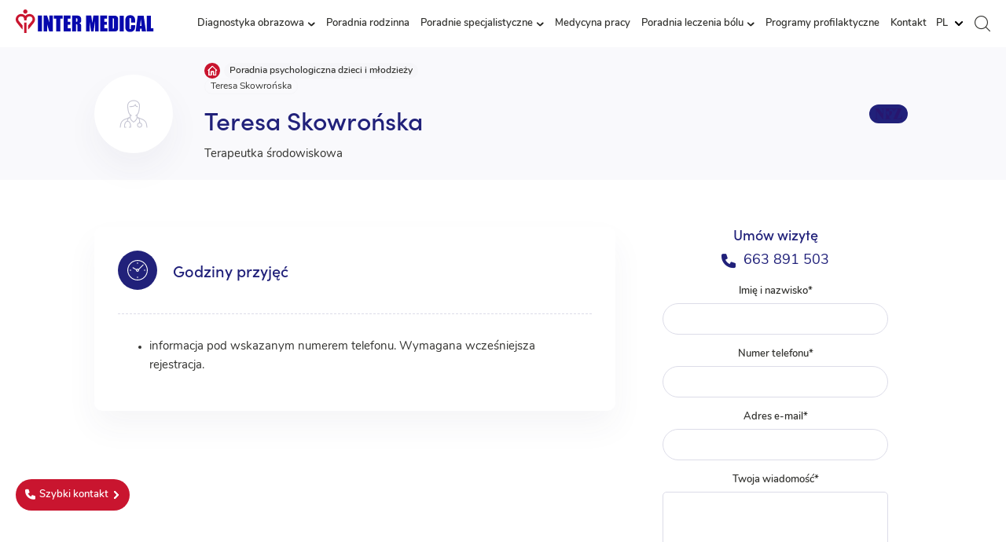

--- FILE ---
content_type: text/html; charset=UTF-8
request_url: https://inter-medical.pl/lekarze/teresa-skowronska/
body_size: 22246
content:
<!DOCTYPE html>
<html lang="pl-PL" class="no-js no-svg animate">

<head><script data-no-optimize="1">var litespeed_docref=sessionStorage.getItem("litespeed_docref");litespeed_docref&&(Object.defineProperty(document,"referrer",{get:function(){return litespeed_docref}}),sessionStorage.removeItem("litespeed_docref"));</script>
   <meta charset="UTF-8">
   <meta name="viewport" content="width=device-width, initial-scale=1, maximum-scale=1">
   <link rel="profile" href="http://gmpg.org/xfn/11">
   <script type="text/plain" data-cookieconsent="preferences, statistics, marketing">
	window.dataLayer = window.dataLayer || [];

	function gtag() {
		dataLayer.push(arguments);
	}

	gtag("consent", "default", {
		ad_personalization: "denied",
		ad_storage: "denied",
		ad_user_data: "denied",
		analytics_storage: "denied",
		functionality_storage: "denied",
		personalization_storage: "denied",
		security_storage: "granted",
		wait_for_update: 500,
	});
	gtag("set", "ads_data_redaction", true);
	</script>
<script type="text/plain" data-cookieconsent="preferences, statistics, marketing">
		(function (w, d, s, l, i) {
		w[l] = w[l] || [];
		w[l].push({'gtm.start': new Date().getTime(), event: 'gtm.js'});
		var f = d.getElementsByTagName(s)[0], j = d.createElement(s), dl = l !== 'dataLayer' ? '&l=' + l : '';
		j.async = true;
		j.src = 'https://www.googletagmanager.com/gtm.js?id=' + i + dl;
		f.parentNode.insertBefore(j, f);
	})(
		window,
		document,
		'script',
		'dataLayer',
		'GTM-TK8LNHS'
	);
</script>
<script type="text/javascript"
		id="Cookiebot"
		src="https://consent.cookiebot.com/uc.js"
		data-implementation="wp"
		data-cbid="c945d8e1-b8e2-431a-9b41-138788843aa7"
					data-layer-name="dataLayer"
				data-culture="PL"
				defer	></script>
<script src="[data-uri]" defer></script>
<meta name='robots' content='index, follow, max-image-preview:large, max-snippet:-1, max-video-preview:-1' />

	<!-- This site is optimized with the Yoast SEO plugin v26.6 - https://yoast.com/wordpress/plugins/seo/ -->
	<title>Teresa Skowrońska - Inter Medical Kołobrzeg</title>
	<meta name="description" content="Teresa Skowronska Terapeutka środowiskowa w Inter Medical Kołobrzeg. Poradnia psychologiczna dla dzieci i młodzieży w ramach NFZ!" />
	<link rel="canonical" href="https://inter-medical.pl/lekarze/teresa-skowronska/" />
	<meta property="og:locale" content="pl_PL" />
	<meta property="og:type" content="article" />
	<meta property="og:title" content="Teresa Skowrońska - Inter Medical Kołobrzeg" />
	<meta property="og:description" content="Teresa Skowronska Terapeutka środowiskowa w Inter Medical Kołobrzeg. Poradnia psychologiczna dla dzieci i młodzieży w ramach NFZ!" />
	<meta property="og:url" content="https://inter-medical.pl/lekarze/teresa-skowronska/" />
	<meta property="og:site_name" content="Inter Medical Kołobrzeg" />
	<meta property="article:modified_time" content="2025-06-03T15:24:49+00:00" />
	<meta name="twitter:card" content="summary_large_image" />
	<script type="application/ld+json" class="yoast-schema-graph">{"@context":"https://schema.org","@graph":[{"@type":"WebPage","@id":"https://inter-medical.pl/lekarze/teresa-skowronska/","url":"https://inter-medical.pl/lekarze/teresa-skowronska/","name":"Teresa Skowrońska - Inter Medical Kołobrzeg","isPartOf":{"@id":"https://inter-medical.pl/#website"},"datePublished":"2023-05-28T17:36:35+00:00","dateModified":"2025-06-03T15:24:49+00:00","description":"Teresa Skowronska Terapeutka środowiskowa w Inter Medical Kołobrzeg. Poradnia psychologiczna dla dzieci i młodzieży w ramach NFZ!","breadcrumb":{"@id":"https://inter-medical.pl/lekarze/teresa-skowronska/#breadcrumb"},"inLanguage":"pl-PL","potentialAction":[{"@type":"ReadAction","target":["https://inter-medical.pl/lekarze/teresa-skowronska/"]}]},{"@type":"BreadcrumbList","@id":"https://inter-medical.pl/lekarze/teresa-skowronska/#breadcrumb","itemListElement":[{"@type":"ListItem","position":1,"name":"Strona główna","item":"https://inter-medical.pl/"},{"@type":"ListItem","position":2,"name":"Poradnia psychologiczna dzieci i młodzieży","item":"https://inter-medical.pl/specjalizacje/poradnia-psychologiczna-dzieci-i-mlodziezy/"},{"@type":"ListItem","position":3,"name":"Teresa Skowrońska"}]},{"@type":"WebSite","@id":"https://inter-medical.pl/#website","url":"https://inter-medical.pl/","name":"Inter Medical Kołobrzeg","description":"Przychodnie rodzinne, specjalistyczne, diagnostyka laboratoryjna i obrazowa w Kołobrzegu","publisher":{"@id":"https://inter-medical.pl/#organization"},"potentialAction":[{"@type":"SearchAction","target":{"@type":"EntryPoint","urlTemplate":"https://inter-medical.pl/?s={search_term_string}"},"query-input":{"@type":"PropertyValueSpecification","valueRequired":true,"valueName":"search_term_string"}}],"inLanguage":"pl-PL"},{"@type":"Organization","@id":"https://inter-medical.pl/#organization","name":"Inter Medical Kołobrzeg","url":"https://inter-medical.pl/","logo":{"@type":"ImageObject","inLanguage":"pl-PL","@id":"https://inter-medical.pl/#/schema/logo/image/","url":"https://inter-medical.pl/wp-content/uploads/2023/05/logo.svg","contentUrl":"https://inter-medical.pl/wp-content/uploads/2023/05/logo.svg","width":235,"height":40,"caption":"Inter Medical Kołobrzeg"},"image":{"@id":"https://inter-medical.pl/#/schema/logo/image/"}}]}</script>
	<!-- / Yoast SEO plugin. -->


<link rel='dns-prefetch' href='//wcag.dock.codes' />
<link rel='dns-prefetch' href='//d12aysojmo6zmn.cloudfront.net' />
<style id='wp-img-auto-sizes-contain-inline-css' type='text/css'>img:is([sizes=auto i],[sizes^="auto," i]){contain-intrinsic-size:3000px 1500px}</style>

<link data-optimized="1" rel='stylesheet' id='wp-block-library-css' href='https://inter-medical.pl/wp-content/litespeed/css/4a4128a9e4ad1ca8d126e889c32d38ba.css?ver=d38ba' type='text/css' media='all' />
<style id='global-styles-inline-css' type='text/css'>:root{--wp--preset--aspect-ratio--square:1;--wp--preset--aspect-ratio--4-3:4/3;--wp--preset--aspect-ratio--3-4:3/4;--wp--preset--aspect-ratio--3-2:3/2;--wp--preset--aspect-ratio--2-3:2/3;--wp--preset--aspect-ratio--16-9:16/9;--wp--preset--aspect-ratio--9-16:9/16;--wp--preset--color--black:#000000;--wp--preset--color--cyan-bluish-gray:#abb8c3;--wp--preset--color--white:#ffffff;--wp--preset--color--pale-pink:#f78da7;--wp--preset--color--vivid-red:#cf2e2e;--wp--preset--color--luminous-vivid-orange:#ff6900;--wp--preset--color--luminous-vivid-amber:#fcb900;--wp--preset--color--light-green-cyan:#7bdcb5;--wp--preset--color--vivid-green-cyan:#00d084;--wp--preset--color--pale-cyan-blue:#8ed1fc;--wp--preset--color--vivid-cyan-blue:#0693e3;--wp--preset--color--vivid-purple:#9b51e0;--wp--preset--gradient--vivid-cyan-blue-to-vivid-purple:linear-gradient(135deg,rgb(6,147,227) 0%,rgb(155,81,224) 100%);--wp--preset--gradient--light-green-cyan-to-vivid-green-cyan:linear-gradient(135deg,rgb(122,220,180) 0%,rgb(0,208,130) 100%);--wp--preset--gradient--luminous-vivid-amber-to-luminous-vivid-orange:linear-gradient(135deg,rgb(252,185,0) 0%,rgb(255,105,0) 100%);--wp--preset--gradient--luminous-vivid-orange-to-vivid-red:linear-gradient(135deg,rgb(255,105,0) 0%,rgb(207,46,46) 100%);--wp--preset--gradient--very-light-gray-to-cyan-bluish-gray:linear-gradient(135deg,rgb(238,238,238) 0%,rgb(169,184,195) 100%);--wp--preset--gradient--cool-to-warm-spectrum:linear-gradient(135deg,rgb(74,234,220) 0%,rgb(151,120,209) 20%,rgb(207,42,186) 40%,rgb(238,44,130) 60%,rgb(251,105,98) 80%,rgb(254,248,76) 100%);--wp--preset--gradient--blush-light-purple:linear-gradient(135deg,rgb(255,206,236) 0%,rgb(152,150,240) 100%);--wp--preset--gradient--blush-bordeaux:linear-gradient(135deg,rgb(254,205,165) 0%,rgb(254,45,45) 50%,rgb(107,0,62) 100%);--wp--preset--gradient--luminous-dusk:linear-gradient(135deg,rgb(255,203,112) 0%,rgb(199,81,192) 50%,rgb(65,88,208) 100%);--wp--preset--gradient--pale-ocean:linear-gradient(135deg,rgb(255,245,203) 0%,rgb(182,227,212) 50%,rgb(51,167,181) 100%);--wp--preset--gradient--electric-grass:linear-gradient(135deg,rgb(202,248,128) 0%,rgb(113,206,126) 100%);--wp--preset--gradient--midnight:linear-gradient(135deg,rgb(2,3,129) 0%,rgb(40,116,252) 100%);--wp--preset--font-size--small:13px;--wp--preset--font-size--medium:20px;--wp--preset--font-size--large:36px;--wp--preset--font-size--x-large:42px;--wp--preset--spacing--20:0.44rem;--wp--preset--spacing--30:0.67rem;--wp--preset--spacing--40:1rem;--wp--preset--spacing--50:1.5rem;--wp--preset--spacing--60:2.25rem;--wp--preset--spacing--70:3.38rem;--wp--preset--spacing--80:5.06rem;--wp--preset--shadow--natural:6px 6px 9px rgba(0, 0, 0, 0.2);--wp--preset--shadow--deep:12px 12px 50px rgba(0, 0, 0, 0.4);--wp--preset--shadow--sharp:6px 6px 0px rgba(0, 0, 0, 0.2);--wp--preset--shadow--outlined:6px 6px 0px -3px rgb(255, 255, 255), 6px 6px rgb(0, 0, 0);--wp--preset--shadow--crisp:6px 6px 0px rgb(0, 0, 0)}:where(.is-layout-flex){gap:.5em}:where(.is-layout-grid){gap:.5em}body .is-layout-flex{display:flex}.is-layout-flex{flex-wrap:wrap;align-items:center}.is-layout-flex>:is(*,div){margin:0}body .is-layout-grid{display:grid}.is-layout-grid>:is(*,div){margin:0}:where(.wp-block-columns.is-layout-flex){gap:2em}:where(.wp-block-columns.is-layout-grid){gap:2em}:where(.wp-block-post-template.is-layout-flex){gap:1.25em}:where(.wp-block-post-template.is-layout-grid){gap:1.25em}.has-black-color{color:var(--wp--preset--color--black)!important}.has-cyan-bluish-gray-color{color:var(--wp--preset--color--cyan-bluish-gray)!important}.has-white-color{color:var(--wp--preset--color--white)!important}.has-pale-pink-color{color:var(--wp--preset--color--pale-pink)!important}.has-vivid-red-color{color:var(--wp--preset--color--vivid-red)!important}.has-luminous-vivid-orange-color{color:var(--wp--preset--color--luminous-vivid-orange)!important}.has-luminous-vivid-amber-color{color:var(--wp--preset--color--luminous-vivid-amber)!important}.has-light-green-cyan-color{color:var(--wp--preset--color--light-green-cyan)!important}.has-vivid-green-cyan-color{color:var(--wp--preset--color--vivid-green-cyan)!important}.has-pale-cyan-blue-color{color:var(--wp--preset--color--pale-cyan-blue)!important}.has-vivid-cyan-blue-color{color:var(--wp--preset--color--vivid-cyan-blue)!important}.has-vivid-purple-color{color:var(--wp--preset--color--vivid-purple)!important}.has-black-background-color{background-color:var(--wp--preset--color--black)!important}.has-cyan-bluish-gray-background-color{background-color:var(--wp--preset--color--cyan-bluish-gray)!important}.has-white-background-color{background-color:var(--wp--preset--color--white)!important}.has-pale-pink-background-color{background-color:var(--wp--preset--color--pale-pink)!important}.has-vivid-red-background-color{background-color:var(--wp--preset--color--vivid-red)!important}.has-luminous-vivid-orange-background-color{background-color:var(--wp--preset--color--luminous-vivid-orange)!important}.has-luminous-vivid-amber-background-color{background-color:var(--wp--preset--color--luminous-vivid-amber)!important}.has-light-green-cyan-background-color{background-color:var(--wp--preset--color--light-green-cyan)!important}.has-vivid-green-cyan-background-color{background-color:var(--wp--preset--color--vivid-green-cyan)!important}.has-pale-cyan-blue-background-color{background-color:var(--wp--preset--color--pale-cyan-blue)!important}.has-vivid-cyan-blue-background-color{background-color:var(--wp--preset--color--vivid-cyan-blue)!important}.has-vivid-purple-background-color{background-color:var(--wp--preset--color--vivid-purple)!important}.has-black-border-color{border-color:var(--wp--preset--color--black)!important}.has-cyan-bluish-gray-border-color{border-color:var(--wp--preset--color--cyan-bluish-gray)!important}.has-white-border-color{border-color:var(--wp--preset--color--white)!important}.has-pale-pink-border-color{border-color:var(--wp--preset--color--pale-pink)!important}.has-vivid-red-border-color{border-color:var(--wp--preset--color--vivid-red)!important}.has-luminous-vivid-orange-border-color{border-color:var(--wp--preset--color--luminous-vivid-orange)!important}.has-luminous-vivid-amber-border-color{border-color:var(--wp--preset--color--luminous-vivid-amber)!important}.has-light-green-cyan-border-color{border-color:var(--wp--preset--color--light-green-cyan)!important}.has-vivid-green-cyan-border-color{border-color:var(--wp--preset--color--vivid-green-cyan)!important}.has-pale-cyan-blue-border-color{border-color:var(--wp--preset--color--pale-cyan-blue)!important}.has-vivid-cyan-blue-border-color{border-color:var(--wp--preset--color--vivid-cyan-blue)!important}.has-vivid-purple-border-color{border-color:var(--wp--preset--color--vivid-purple)!important}.has-vivid-cyan-blue-to-vivid-purple-gradient-background{background:var(--wp--preset--gradient--vivid-cyan-blue-to-vivid-purple)!important}.has-light-green-cyan-to-vivid-green-cyan-gradient-background{background:var(--wp--preset--gradient--light-green-cyan-to-vivid-green-cyan)!important}.has-luminous-vivid-amber-to-luminous-vivid-orange-gradient-background{background:var(--wp--preset--gradient--luminous-vivid-amber-to-luminous-vivid-orange)!important}.has-luminous-vivid-orange-to-vivid-red-gradient-background{background:var(--wp--preset--gradient--luminous-vivid-orange-to-vivid-red)!important}.has-very-light-gray-to-cyan-bluish-gray-gradient-background{background:var(--wp--preset--gradient--very-light-gray-to-cyan-bluish-gray)!important}.has-cool-to-warm-spectrum-gradient-background{background:var(--wp--preset--gradient--cool-to-warm-spectrum)!important}.has-blush-light-purple-gradient-background{background:var(--wp--preset--gradient--blush-light-purple)!important}.has-blush-bordeaux-gradient-background{background:var(--wp--preset--gradient--blush-bordeaux)!important}.has-luminous-dusk-gradient-background{background:var(--wp--preset--gradient--luminous-dusk)!important}.has-pale-ocean-gradient-background{background:var(--wp--preset--gradient--pale-ocean)!important}.has-electric-grass-gradient-background{background:var(--wp--preset--gradient--electric-grass)!important}.has-midnight-gradient-background{background:var(--wp--preset--gradient--midnight)!important}.has-small-font-size{font-size:var(--wp--preset--font-size--small)!important}.has-medium-font-size{font-size:var(--wp--preset--font-size--medium)!important}.has-large-font-size{font-size:var(--wp--preset--font-size--large)!important}.has-x-large-font-size{font-size:var(--wp--preset--font-size--x-large)!important}</style>

<style id='classic-theme-styles-inline-css' type='text/css'>
/*! This file is auto-generated */
.wp-block-button__link{color:#fff;background-color:#32373c;border-radius:9999px;box-shadow:none;text-decoration:none;padding:calc(.667em + 2px) calc(1.333em + 2px);font-size:1.125em}.wp-block-file__button{background:#32373c;color:#fff;text-decoration:none}</style>
<link data-optimized="1" rel='stylesheet' id='jquery-ui-css' href='https://inter-medical.pl/wp-content/litespeed/css/5c8117c98520321212532b52bde5ea92.css?ver=5ea92' type='text/css' media='all' />
<link data-optimized="1" rel='stylesheet' id='font-awesome.min-css' href='https://inter-medical.pl/wp-content/litespeed/css/44a262b2cebfb6f6bc1c8703d96d8897.css?ver=d8897' type='text/css' media='all' />
<link data-optimized="1" rel='stylesheet' id='advance-search-css' href='https://inter-medical.pl/wp-content/litespeed/css/83c1075889eee862b6cb42e9c3f5cdae.css?ver=5cdae' type='text/css' media='all' />
<link data-optimized="1" rel='stylesheet' id='dnd-upload-cf7-css' href='https://inter-medical.pl/wp-content/litespeed/css/3944f54e9cd06a60e0ac7655b83c9882.css?ver=c9882' type='text/css' media='all' />
<link data-optimized="1" rel='stylesheet' id='contact-form-7-css' href='https://inter-medical.pl/wp-content/litespeed/css/9baf6789ced0a9b58444ec58c7121b75.css?ver=21b75' type='text/css' media='all' />
<link data-optimized="1" rel='stylesheet' id='search-filter-plugin-styles-css' href='https://inter-medical.pl/wp-content/litespeed/css/acce86e0cd888438e4c118273544c42a.css?ver=4c42a' type='text/css' media='all' />
<link data-optimized="1" rel='stylesheet' id='theme-style-css' href='https://inter-medical.pl/wp-content/litespeed/css/b2b061199d16aa63590b25bb9d31ce16.css?ver=1ce16' type='text/css' media='all' />
<link data-optimized="1" rel='stylesheet' id='slickcss-css' href='https://inter-medical.pl/wp-content/litespeed/css/0fbe65b91acfbe846cf428f3bbd12394.css?ver=12394' type='text/css' media='all' />
<link data-optimized="1" rel='stylesheet' id='slickcsstheme-css' href='https://inter-medical.pl/wp-content/litespeed/css/5370830a1348c1fe691e19171366f20a.css?ver=6f20a' type='text/css' media='all' />
<link data-optimized="1" rel='stylesheet' id='fancybox-css' href='https://inter-medical.pl/wp-content/litespeed/css/0aadd5930983d6c67f9890cf048a7dc2.css?ver=a7dc2' type='text/css' media='screen' />
<style id='fancybox-inline-css' type='text/css'>.fancybox-hidden{display:none}#fancybox-content .fancybox-hidden,#fancybox-tmp .fancybox-hidden{display:revert}</style>
<link data-optimized="1" rel='stylesheet' id='cf7cf-style-css' href='https://inter-medical.pl/wp-content/litespeed/css/bc42dc48cad7459dc904842cb38a83fa.css?ver=a83fa' type='text/css' media='all' />
<script type="text/javascript" src="https://inter-medical.pl/wp-includes/js/jquery/jquery.min.js" id="jquery-core-js"></script>
<script type="text/javascript" src="https://inter-medical.pl/wp-includes/js/jquery/jquery-migrate.min.js" id="jquery-migrate-js" defer data-deferred="1"></script>
<script type="text/javascript" src="https://inter-medical.pl/wp-content/plugins/advance-search/inc/frontend/js/advance-search-frontend.js" id="advance-search-js" defer data-deferred="1"></script>
<script type="text/javascript" id="search-filter-plugin-build-js-extra" src="[data-uri]" defer></script>
<script type="text/javascript" src="https://inter-medical.pl/wp-content/plugins/search-filter-pro/public/assets/js/search-filter-build.min.js" id="search-filter-plugin-build-js" defer data-deferred="1"></script>
<script type="text/javascript" src="https://inter-medical.pl/wp-content/plugins/search-filter-pro/public/assets/js/chosen.jquery.min.js" id="search-filter-plugin-chosen-js"></script>

<!-- Meta Pixel Code -->
<script type='text/javascript' src="[data-uri]" defer></script>
<!-- End Meta Pixel Code -->
<script type='text/javascript' src="[data-uri]" defer></script><script type='text/javascript' src="[data-uri]" defer></script><link rel="icon" href="https://inter-medical.pl/wp-content/uploads/2023/05/cropped-fav-32x32.png" sizes="32x32" />
<link rel="icon" href="https://inter-medical.pl/wp-content/uploads/2023/05/cropped-fav-192x192.png" sizes="192x192" />
<link rel="apple-touch-icon" href="https://inter-medical.pl/wp-content/uploads/2023/05/cropped-fav-180x180.png" />
<meta name="msapplication-TileImage" content="https://inter-medical.pl/wp-content/uploads/2023/05/cropped-fav-270x270.png" />
		<style type="text/css" id="wp-custom-css">html body .leaflet-tile-pane{filter:grayscale(1)}.backpain-desc h2{text-align:center!important}.dcl-light img,.dcl-dark img{height:9px;width:auto}span[data-class="1"]{display:flex;flex-direction:column;gap:12px}</style>
		<style id='advance-search-commonform-css-inline-css' type='text/css'>.wpas_form_container_1{width:100%;max-width:100%;background-color:;padding:auto;border:0;border-radius:5px 5px 5px 5px}.wpas_form_container_1 .wpas_wrapper .wpas_input_container{width:100%;max-width:100%;height:40px;overflow:hidden;position:relative}.wpas_form_container_1 .wpas_wrapper form{margin:0;height:100%;position:relative;display:block}.wpas_form_container_1 .wpas_wrapper form .input_cont{width:100%;display:flex}.wpas_form_container_1 .wpas_wrapper form .input_cont.left{flex-direction:row-reverse}.wpas_search_result{width:100%;font-size:14px;color:#444;max-height:300px;overflow:auto;border:2px solid #ccc;border-radius:4px;margin-top:0;display:none;background-color:#fff;z-index:9999999}.wpas_search_result>div{padding:5px 12px}.wpas_search_result>div a{color:#444;text-decoration:none}.wpas_form_container_1 .wpas_wrapper .input_box{width:100%;float:left;position:relative}.wpas_form_container_1 .wpas_wrapper input[type=search]{font-size:12px;padding:5px;height:40px;border:2px none #1e73be;border-radius:0 0 0 0;line-height:12px;background-color:#f7f7f7;color:#1a1a1a!important;float:left;width:100%;padding-left:12px;margin-top:0}.wpas_form_container_1 .wpas_wrapper input[type=search]:focus{outline:none!important}.wpas_form_container_1 .wpas_wrapper input[type=search]::-webkit-input-placeholder{color:#1a1a1a!important}.wpas_form_container_1 .voice-search-wrapper.wpas_voice_search .wpas_search_loader_icon,.wpas_form_container_1 .voice-search-wrapper.wpas_voice_search .wpas_search_close{right:35px}.wpas_form_container_1 .wpas_input_container .input_box .voice-search-button{right:0px!important}.wpas_form_container_1 .wpas_wrapper .wpas_submit_wrapper{width:auto;height:100%;float:right}.wpas_form_container_1 .wpas_wrapper .wpas_submit_wrapper .wpas_margnifire_icon{background:#1a1a1a;height:40px;transform:translate(0,0);line-height:40px;text-align:center;padding:0 12px;color:#fff;font-size:14px;font-family:arial;display:block ruby;white-space:nowrap}.wpas_form_container_1 .wpas_wrapper .wpas_submit_wrapper .wpas_margnifire_icon span.text_search{padding-right:5px}.wpas_form_container_1 .wpas_wrapper .wpas_submit_wrapper .wpas_margnifire_icon .new_icon_div{position:absolute;top:50%;transform:translate(0,-50%);width:100%;text-align:center;left:auto;right:auto;padding:0 10px}.wpas_form_container_1 .wpas_wrapper .wpas_submit_wrapper .wpas_margnifire_icon i.fa{color:#fff;font-size:14px;display:inline-block}.wpas_form_container_1 .wpas_wrapper .wpas_submit_wrapper .button_text_holder{color:#fff;font-size:14px;margin-left:5px;display:inline-block;line-height:normal}.wpas_form_container_1 .wpas_wrapper .wpas_search_loader_icon{float:left;z-index:99999;position:absolute;top:50%;right:10px;transform:translate(0,-50%)}.wpas_form_container_1 .wpas_wrapper .wpas_search_loader_icon .lds-hourglass{display:inline-block;position:relative;width:30px;height:30px;margin-right:10px}.wpas_form_container_1 .wpas_wrapper .wpas_search_loader_icon .lds-hourglass:after{content:" ";display:block;border-radius:50%;width:0;height:0;box-sizing:border-box;border:18px solid #1a1a1a;border-color:#1a1a1a #fff0 #1a1a1a #fff0;animation:lds-hourglass 1.2s infinite}@keyframes lds-hourglass{0%{transform:rotate(0);animation-timing-function:cubic-bezier(.55,.055,.675,.19)}50%{transform:rotate(900deg);animation-timing-function:cubic-bezier(.215,.61,.355,1)}100%{transform:rotate(1800deg)}}.wpas_form_container_1 .wpas_wrapper .wpas_search_loader_icon .sbl-circ{height:25px;width:25px;color:#1a1a1a;position:relative;display:inline-block;border:3px solid;border-radius:50%;border-top-color:#fff0;animation:rotate 1s linear infinite;float:right}@keyframes rotate{0%{transform:rotate(0)}100%{transform:rotate(360deg)}}.wpas_form_container_1 .wpas_wrapper .wpas_search_loader_icon .sbl-circ-path{height:30px;width:30px;color:rgb(90 90 90 / .2);position:relative;display:inline-block;border:4px solid;border-radius:50%;border-right-color:#1a1a1a;animation:rotate 1s linear infinite}@keyframes rotate{0%{transform:rotate(0)}100%{transform:rotate(360deg)}}.wpas_form_container_1 .wpas_wrapper .wpas_search_loader_icon .sbl-sticks-spin{height:30px;width:3px;background:#1a1a1a;position:relative;display:inline-block;border-radius:5px;animation:animateSticks1 3s ease infinite}.wpas_form_container_1 .wpas_wrapper .wpas_search_loader_icon .sbl-sticks-spin::before,.wpas_form_container_1 .wpas_wrapper .wpas_search_loader_icon .sbl-sticks-spin::after{height:inherit;width:inherit;content:"";display:block;background:inherit;position:absolute;border-radius:4px}.wpas_form_container_1 .wpas_wrapper .wpas_search_loader_icon .sbl-sticks-spin::before{left:0;animation:animateSticks2 1s .5s ease infinite}.wpas_form_container_1 .wpas_wrapper .wpas_search_loader_icon .sbl-sticks-spin::after{right:0;animation:animateSticks3 1s 1s ease infinite}@keyframes animateSticks1{0%{transform:rotate(0deg)}25%{transform:rotate(-90deg)}50%{transform:rotate(180deg)}75%{transform:rotate(90deg)}100%{transform:rotate(0)}}@keyframes animateSticks2{0%{transform:rotate(0deg)}50%,100%{transform:rotate(55deg)}}@keyframes animateSticks3{0%{transform:rotate(0deg)}50%,100%{transform:rotate(115deg)}}@keyframes rotate{0%{transform:rotate(0)}100%{transform:rotate(360deg)}}.wpas_form_container_1 .wpas_wrapper .wpas_search_loader_icon .loader04{width:30px;height:30px;border:2px solid #1a1a1a;border-radius:50%;position:relative;animation:loader-rotate 1s ease-in-out infinite}.wpas_form_container_1 .wpas_wrapper .wpas_search_loader_icon .loader04::after{content:" ";width:10px;height:10px;border-radius:50%;background:#1a1a1a;position:absolute;top:-6px;left:50%;margin-left:-5px}@keyframes loader-rotate{0%{transform:rotate(0)}100%{transform:rotate(360deg)}}.wpas_form_container_1 .wpas_wrapper .wpas_search_loader_icon .loader05{width:35px;height:35px;border:4px solid #1a1a1a;border-radius:50%;position:relative;animation:loader-scale 1s ease-out infinite}.wpas-advanced-search-form-container .input_box input[type=search]::-ms-clear{display:none;width:0;height:0}.wpas-advanced-search-form-container .input_box input[type=search]::-ms-reveal{display:none;width:0;height:0}.wpas-advanced-search-form-container .input_box input[type="search"]::-webkit-search-decoration,.wpas-advanced-search-form-container .input_box input[type="search"]::-webkit-search-cancel-button,.wpas-advanced-search-form-container .input_box input[type="search"]::-webkit-search-results-button,.wpas-advanced-search-form-container .input_box input[type="search"]::-webkit-search-results-decoration{display:none}@keyframes loader-scale{0%{transform:scale(0);opacity:0}50%{opacity:1}100%{transform:scale(1);opacity:0}}@media(min-width:768px) and (max-width:1024px){.wpas_form_container_1 .wpas_wrapper .wpas_input_container{width:100%;max-width:100%}}@media(max-width:767px){.wpas_form_container_1 .wpas_wrapper .wpas_input_container{width:100%;max-width:100%}}</style>
</head>

<body class="wp-singular lekarze-template-default single single-lekarze postid-417 wp-custom-logo wp-theme-intermedical">
   <header id="masthead" class="site-header" role="banner">
      <nav class="navigation-top col-12">
         <div class="wrap flex">
            <div class="nav-left">
   <div class="site-branding">
      <a href="https://inter-medical.pl/" class="custom-logo-link" rel="home"><img width="235" height="40" src="https://inter-medical.pl/wp-content/uploads/2023/05/logo.svg" class="custom-logo" alt="Inter Medical Kołobrzeg" decoding="async" /></a>   </div>
</div>
<div class="nav-center">
   <div id="menuToggle">
      <div class="toggler">
         <input type="checkbox" />
         <span class="bar"></span> <span class="bar"></span> <span class="bar"></span>
         <div id="menu">
            <div class="menu_wrapper">
               <div class="menu-glowne-menu-container"><ul id="top-menu" class="menu"><li id="menu-item-127" class="menu-item menu-item-type-post_type_archive menu-item-object-badania menu-item-has-children menu-item-127"><a href="https://inter-medical.pl/diagnostyka-obrazowa/">Diagnostyka obrazowa</a><span class="icon-chevron"></span>
<ul class="sub-menu">
	<li id="menu-item-202" class="menu-item menu-item-type-post_type menu-item-object-badania menu-item-202"><a href="https://inter-medical.pl/diagnostyka-obrazowa/badania-usg/">Badania USG</a></li>
	<li id="menu-item-201" class="menu-item menu-item-type-post_type menu-item-object-badania menu-item-201"><a href="https://inter-medical.pl/diagnostyka-obrazowa/densytometria/">Densytometria</a></li>
	<li id="menu-item-200" class="menu-item menu-item-type-post_type menu-item-object-badania menu-item-200"><a href="https://inter-medical.pl/diagnostyka-obrazowa/gastroskopia/">Gastroskopia</a></li>
	<li id="menu-item-199" class="menu-item menu-item-type-post_type menu-item-object-badania menu-item-199"><a href="https://inter-medical.pl/diagnostyka-obrazowa/kolonoskopia/">Kolonoskopia</a></li>
	<li id="menu-item-198" class="menu-item menu-item-type-post_type menu-item-object-badania menu-item-198"><a href="https://inter-medical.pl/diagnostyka-obrazowa/mammografia/">Mammografia</a></li>
	<li id="menu-item-197" class="menu-item menu-item-type-post_type menu-item-object-badania menu-item-197"><a href="https://inter-medical.pl/diagnostyka-obrazowa/rezonans-magnetyczny/">Rezonans magnetyczny</a></li>
	<li id="menu-item-195" class="menu-item menu-item-type-post_type menu-item-object-badania menu-item-195"><a href="https://inter-medical.pl/diagnostyka-obrazowa/rtg/">RTG</a></li>
	<li id="menu-item-196" class="menu-item menu-item-type-post_type menu-item-object-badania menu-item-196"><a href="https://inter-medical.pl/diagnostyka-obrazowa/tomografia/">Tomografia</a></li>
	<li id="menu-item-1061" class="menu-item menu-item-type-post_type menu-item-object-badania menu-item-1061"><a href="https://inter-medical.pl/diagnostyka-obrazowa/bezoperacyjne-usuwanie-zylakow-konczyn-dolnych-skleroterapia/">Bezoperacyjne usuwanie żylaków kończyn dolnych</a></li>
</ul>
</li>
<li id="menu-item-194" class="menu-item menu-item-type-post_type menu-item-object-page menu-item-194"><a href="https://inter-medical.pl/poradnia-rodzinna-inter-medical/">Poradnia rodzinna</a></li>
<li id="menu-item-204" class="menu-item menu-item-type-post_type menu-item-object-page menu-item-has-children menu-item-204"><a href="https://inter-medical.pl/poradnie-specjalistyczne/">Poradnie specjalistyczne</a><span class="icon-chevron"></span>
<ul class="sub-menu">
	<li id="menu-item-552" class="menu-item menu-item-type-post_type menu-item-object-page menu-item-552"><a href="https://inter-medical.pl/specjalizacje/">Specjalizacje</a></li>
	<li id="menu-item-210" class="menu-item menu-item-type-post_type menu-item-object-page menu-item-210"><a href="https://inter-medical.pl/poradnia-psychoterapii/">Poradnia Psychoterapii</a></li>
	<li id="menu-item-211" class="menu-item menu-item-type-post_type menu-item-object-page menu-item-211"><a href="https://inter-medical.pl/poradnia-psychologiczna-dzieci-i-mlodziezy/">Poradnia psychologiczna dzieci i młodzieży</a></li>
	<li id="menu-item-208" class="menu-item menu-item-type-post_type menu-item-object-page menu-item-208"><a href="https://inter-medical.pl/poradnia-terapii-uzaleznienia-od-alkoholu/">Poradnia Terapii Uzależnienia od Alkoholu</a></li>
	<li id="menu-item-595" class="menu-item menu-item-type-post_type menu-item-object-page menu-item-595"><a href="https://inter-medical.pl/psychotesty-dla-kierowcow/">Psychotesty dla kierowców</a></li>
	<li id="menu-item-1062" class="menu-item menu-item-type-post_type menu-item-object-page menu-item-1062"><a href="https://inter-medical.pl/poradnia-uzaleznien-dla-dzieci-i-mlodziezy/">Poradnia Uzależnień dla dzieci i młodzieży</a></li>
</ul>
</li>
<li id="menu-item-212" class="menu-item menu-item-type-post_type menu-item-object-page menu-item-212"><a href="https://inter-medical.pl/medycyna-pracy/">Medycyna pracy</a></li>
<li id="menu-item-1352" class="menu-item menu-item-type-post_type menu-item-object-page menu-item-has-children menu-item-1352"><a href="https://inter-medical.pl/poradnia-leczenia-bolu-kolobrzeg/">Poradnia leczenia bólu</a><span class="icon-chevron"></span>
<ul class="sub-menu">
	<li id="menu-item-1613" class="menu-item menu-item-type-post_type menu-item-object-page menu-item-1613"><a href="https://inter-medical.pl/poradnia-leczenia-bolu-kolobrzeg/termolezja-kregoslupa/">Termolezja Kręgosłupa</a></li>
	<li id="menu-item-1614" class="menu-item menu-item-type-post_type menu-item-object-page menu-item-1614"><a href="https://inter-medical.pl/poradnia-leczenia-bolu-kolobrzeg/kriolezja-kregoslupa/">Kriolezja kręgosłupa</a></li>
</ul>
</li>
<li id="menu-item-217" class="menu-item menu-item-type-post_type menu-item-object-page current_page_parent menu-item-217"><a href="https://inter-medical.pl/programy-profilaktyczne/">Programy profilaktyczne</a></li>
<li id="menu-item-218" class="menu-item menu-item-type-post_type menu-item-object-page menu-item-218"><a href="https://inter-medical.pl/kontakt/">Kontakt</a></li>
</ul></div>            </div>
         </div>
      </div>
   </div>
</div>
<div class="nav-right">
   <div class="box lang">
      <!-- GTranslate: https://gtranslate.io/ -->
      <select onchange="doGTranslate(this);" class="notranslate" id="gtranslate_selector" aria-label="Website Language Selector">
         <option value="pl|pl">PL</option>
         <option value="pl|de">DE</option>
         <option value="pl|en">EN</option>
         <option value="pl|uk">UA</option>
      </select>
      <style type="text/css">#goog-gt-tt{display:none!important}.goog-te-banner-frame{display:none!important}.goog-te-menu-value:hover{text-decoration:none!important}.goog-text-highlight{background-color:transparent!important;box-shadow:none!important}body{top:0!important}#google_translate_element2{display:none!important}</style>
      <div id="google_translate_element2"></div>
      <script type="text/javascript" src="[data-uri]" defer></script>
      <script type="text/javascript" src="//translate.google.com/translate_a/element.js?cb=googleTranslateElementInit2" defer data-deferred="1"></script>
      <script type="text/javascript" src="[data-uri]" defer></script>
   </div>
   <div class="box search">

      <button id="toggleButton"><i class="icon-search"></i></button>
      <div id="hiddenSearch" class="hidden"><div class="wpas-advanced-search-form-container wpas_form_container_1">
			
			<div class="wpas_wrapper">
		<form id="wpas-advanced-search-form_1" role="search" method="POST" autocomplete="off" class="wpas_search_form search_form_1" action="" onkeydown="return event.key != 'Enter';">
		<input type="hidden" name="form_id" value="1" />
		<div class="input_cont right">
			<div class="wpas_input_container" id="wpas_input_container_1">
				<div class="input_box"><input required class="wpas_search_input" id="wpas_search_input_1" type="search" placeholder="Szukaj" name="advance-search_1" data-formid="1" autocomplete="off" />
				</label>
				<div class="wpas_search_loader_icon" style="display:none;"><div class="sbl-circ"></div></div>
	<div class="wpas_search_close">
				<svg version="1.1" xmlns="http://www.w3.org/2000/svg" xmlns:xlink="http://www.w3.org/1999/xlink" x="0px" y="0px" width="40px" height="40px" viewBox="0 0 612 612" enable-background="new 0 0 612 612" xml:space="preserve">
				<polygon id="x-mark-icon" points="438.393,374.595 319.757,255.977 438.378,137.348 374.595,73.607 255.995,192.225 137.375,73.622 73.607,137.352 192.246,255.983 73.622,374.625 137.352,438.393 256.002,319.734 374.652,438.378 "></polygon>
				</svg>
			</div>
				</div>
				</div>
				<div class="wpas_submit_wrapper"><div class="wpas_margnifire_icon"><i class="fa fa-search"></i> <div class="new_icon_div"></div></div>
			</div> <!-- wpas-input-container -->
	</div>
			<div class="wpas_search_result" style="display:none;"></div>
		</form> <!-- wpas-advanced-search-for -->
		</div>
	</div> <!-- wpas-advanced-search-form-container --></div>

   </div>
   <div class="box quickcontact">

               <a class='more redmore quickcontact-btn' href="tel: 94 721 66 00"><i class='icon-phone-f'></i>Szybki kontakt</a>
         </div>
</div>         </div>
      </nav>
   </header>
   <div class="fancybox-hidden">
      <div id="szybki-kontakt" class="hentry modal-white pg">
               </div>
   </div><div class="entry-header lightbg person-header d-flex col-12">
   <div class="wrap flex nowrap">
      <div class="left-wrap flexcenter nowrap d-flex">
            <div class="rounded_avatar empty-avatar lazybg" data-lazybg="https://inter-medical.pl/wp-content/themes/intermedical/assets/img/avatar.svg"></div>
            <div class="right-header justifybetween d-flex">
                 <p id="breadcrumbs"><span><span><a href="https://inter-medical.pl/">Strona główna</a></span>  <span><a href="https://inter-medical.pl/specjalizacje/poradnia-psychologiczna-dzieci-i-mlodziezy/">Poradnia psychologiczna dzieci i młodzieży</a></span>  <span class="breadcrumb_last" aria-current="page">Teresa Skowrońska</span></span></p>            <h1>Teresa Skowrońska</h1>
            <span>Terapeutka środowiskowa </span>
       
      </div>
      </div>
               <div class="badge-bar">
                        <span class="badge"><img src="https://inter-medical.pl/wp-content/themes/intermedical/assets/img/nfz.svg"/></span>
                     </div>
   </div>
</div>
<div class="entry-content ptm pbm">
<div class="wrap flex alignstart">
   <div class="col-7 pr">
      <div class="person-details col-12 d-flex">
                  <div class="col-12 pg text-box person-info">
               <div class="text-header col-12 d-flex">
      <div class="icon-header lazybg" data-lazybg="https://inter-medical.pl/wp-content/themes/intermedical/assets/img/przebieg_badania.svg"></div>
      <h2>Godziny przyjęć</h2>
   </div>
            <ul>
<li><span style="font-weight: 400;">informacja pod wskazanym numerem telefonu. Wymagana </span><span style="font-weight: 400;">wcześniejsza rejestracja.</span></li>
</ul>
         </div>
               </div>
         </div>
   <div class="col-4 sticky">
      <h3>Umów wizytę</h3>
               <div class="col-12 withnumber">
         <i class="icon-phone-f"></i>
            
      663 891 503            </div>
            
<div class="wpcf7 no-js" id="wpcf7-f693-o1" lang="pl-PL" dir="ltr" data-wpcf7-id="693">
<div class="screen-reader-response"><p role="status" aria-live="polite" aria-atomic="true"></p> <ul></ul></div>
<form action="/lekarze/teresa-skowronska/#wpcf7-f693-o1" method="post" class="wpcf7-form init" aria-label="Formularz kontaktowy" novalidate="novalidate" data-status="init">
<fieldset class="hidden-fields-container"><input type="hidden" name="_wpcf7" value="693" /><input type="hidden" name="_wpcf7_version" value="6.1.4" /><input type="hidden" name="_wpcf7_locale" value="pl_PL" /><input type="hidden" name="_wpcf7_unit_tag" value="wpcf7-f693-o1" /><input type="hidden" name="_wpcf7_container_post" value="0" /><input type="hidden" name="_wpcf7_posted_data_hash" value="" /><input type="hidden" name="_wpcf7cf_hidden_group_fields" value="[]" /><input type="hidden" name="_wpcf7cf_hidden_groups" value="[]" /><input type="hidden" name="_wpcf7cf_visible_groups" value="[]" /><input type="hidden" name="_wpcf7cf_repeaters" value="[]" /><input type="hidden" name="_wpcf7cf_steps" value="{}" /><input type="hidden" name="_wpcf7cf_options" value="{&quot;form_id&quot;:693,&quot;conditions&quot;:[],&quot;settings&quot;:{&quot;animation&quot;:&quot;yes&quot;,&quot;animation_intime&quot;:200,&quot;animation_outtime&quot;:200,&quot;conditions_ui&quot;:&quot;normal&quot;,&quot;notice_dismissed&quot;:false,&quot;notice_dismissed_rollback-cf7-5.8.3&quot;:true}}" /><input type="hidden" name="_wpcf7dtx_version" value="5.0.4" /><input type="hidden" name="_wpcf7_recaptcha_response" value="" />
</fieldset>
<label> Imię i nazwisko*<span class="wpcf7-form-control-wrap" data-name="your-name"><input size="40" maxlength="400" class="wpcf7-form-control wpcf7-text wpcf7-validates-as-required" aria-required="true" aria-invalid="false" value="" type="text" name="your-name" /></span></label>
<label>Numer telefonu*<span class="wpcf7-form-control-wrap" data-name="your-phone"><input size="40" maxlength="400" class="wpcf7-form-control wpcf7-tel wpcf7-validates-as-required wpcf7-text wpcf7-validates-as-tel" aria-required="true" aria-invalid="false" value="" type="tel" name="your-phone" /></span> </label>
<label> Adres e-mail*<span class="wpcf7-form-control-wrap" data-name="your-email"><input size="40" maxlength="400" class="wpcf7-form-control wpcf7-email wpcf7-validates-as-required wpcf7-text wpcf7-validates-as-email" aria-required="true" aria-invalid="false" value="" type="email" name="your-email" /></span></label>
<label class="col-12"> Twoja wiadomość* <span class="wpcf7-form-control-wrap" data-name="your-message"><textarea cols="40" rows="10" maxlength="2000" class="wpcf7-form-control wpcf7-textarea wpcf7-validates-as-required" aria-required="true" aria-invalid="false" name="your-message"></textarea></span> </label>
<span class="wpcf7-form-control-wrap" data-name="acceptance-670"><span class="wpcf7-form-control wpcf7-acceptance"><span class="wpcf7-list-item"><label><input type="checkbox" name="acceptance-670" value="1" aria-invalid="false" /><span class="wpcf7-list-item-label">Oświadczam że wyrażam zgodę na przetwarzanie moich danych osobowych celem dokonania rejestracji</span></label></span></span></span>
<input class="wpcf7-form-control wpcf7-submit has-spinner" type="submit" value="Wyślij wiadomość" />

<span class="wpcf7-form-control-wrap product-name" data-name="product-name"><input type="hidden" name="product-name" class="wpcf7-form-control wpcf7-hidden wpcf7dtx wpcf7dtx-hidden" aria-invalid="false" value="Teresa Skowrońska"></span><div class="wpcf7-response-output" aria-hidden="true"></div>
</form>
</div>
      </div>

   </div>
</div>
         </div>
            <section class="section_page darkbg pts pbs col-12">
   <div class="wrap flex justifybetween nowrap">
      <strong>Nie znalazłeś/aś tego, czego szukasz?</strong>
<a class="more white" href="https://inter-medical.pl/specjalizacje/poradnia-psychologiczna-dzieci-i-mlodziezy/">Wróć do listy</a>      
   </div>
</section>
<div class="col-12 map-box">
    <iframe width="100%" height="400px" frameborder="0" scrolling="no" marginheight="0" marginwidth="0" src="https://maps.google.com/maps?width=100%25&amp;height=100%25&amp;hl=en&amp;q=%C5%81opuskiego%2052,%2078-100%20Ko%C5%82obrzeg+(Inter%20Medical%20Kolobrzeg)&amp;t=&amp;z=16&amp;ie=UTF8&amp;iwloc=B&amp;output=embed"><a href="https://www.maps.ie/population/">Population mapping</a></iframe>

</div>
<footer id="kontakt" class="section site-footer col-12" role="contentinfo">
    <div class="wrap flex">
        <div class="col-6 alignbetween pr">
            <div class="col-12">
                <img class="mb" src="https://inter-medical.pl/wp-content/themes/intermedical/assets/img/logo.svg" />
                <h4 class="m0">Łopuskiego 52, Kołobrzeg</h4>
                <a class="bignumber mb" href="tel:94 721 66 00"><i class="icon-phone-f"></i>94 721 66 00                </a>
                <form class="d-flex directions col-12" action="https://maps.google.com/maps" method="get" target="_blank">
                    <input type="hidden" name="daddr" value="Łopuskiego 52, Kołobrzeg" />
                    <input class="more small" type="submit" value="Wyznacz trasę" />
                </form>
            </div>
            <div class="col-12">
                <div class="d-flex socials">
                    <a class="social-link" href="https://www.facebook.com/intermedicalkolobrzeg/" target="_blank"><i class="icon-facebook"></i></a>
                    <a class="social-link" href="https://www.instagram.com/inter_medical.pl/" target="_blank"><i class="icon-instagram"></i></a>
                    <a class="social-link" href="https://web.telegram.org/k/" target="_blank"><i class="icon-telegram"></i></a>
                </div>
                <div class="col-12 copyright mt">
                    <a href="https://inter-medical.pl/praca">Praca w Inter Medical</a>
                    <a href="https://inter-medical.pl/przetargi">Przetargi</a>
                    <a href="https://inter-medical.pl/polityka-prywatnosci">Polityka prywatności serwisu</a>
                    <a href="https://inter-medical.pl/comfino-platnosci-ratalne/">Płatności ratalne Comfino</a>
                    <a href="http://ngo.inter-medical.pl/" target="_blank">Fundacja Inter Medical</a>
                    <span>Wszystkie prawa zastrzeżone Inter Medical Kołobrzeg </span>
                    <div class="dcl-dark"></div>
                </div>
            </div>
        </div>
        <div class="col-6 withtime">
            <div class="col-12 d-flex">
                <h4 class="mb">Godziny otwarcia</h4>
                                    <div class="col-6 mb">
                        <strong>Rejestracja diagnostyka obrazowa</strong>
                        <p>poniedziałek &#8211; piątek: 8:00 &#8211; 18:00<br />
(czas może zostać przedłużony)</p>
                    </div>
                                    <div class="col-6 mb">
                        <strong>Rejestracja Poradnie Specjalistyczne i&nbsp;Rodzinne </strong>
                        <p>poniedziałek &#8211; piątek: 8:00 &#8211; 18:00</p>
                    </div>
                            </div>
            <div class="col-12 d-flex contact-numbers">
                <h4 class="mb">Zadzwoń</h4>
                                    <div class="col-6 mb">
                        <strong>Diagnostyka obrazowa (parter)</strong>
                        <span class="d-flex">
                            <i class="icon-phone-f"></i>
                            <a href="tel: 94 721 66 00 ">94 721 66 00 </a>
                        </span>
                    </div>
                                    <div class="col-6 mb">
                        <strong>Poradnie Specjalistyczne (I piętro)</strong>
                        <span class="d-flex">
                            <i class="icon-phone-f"></i>
                            <a href="tel: 94 721 66 00 ">94 721 66 00 </a>
                        </span>
                    </div>
                                    <div class="col-6 mb">
                        <strong>Poradnia Rodzinna Inter Medical (II piętro)</strong>
                        <span class="d-flex">
                            <i class="icon-phone-f"></i>
                            <a href="tel: 94 721 66 00 ">94 721 66 00 </a>
                        </span>
                    </div>
                                    <div class="col-6 mb">
                        <strong>Laboratorium (II piętro)</strong>
                        <span class="d-flex">
                            <i class="icon-phone-f"></i>
                            <a href="tel: 799356685">799356685</a>
                        </span>
                    </div>
                            </div>
        </div>
    </div>
</footer>
<script type="speculationrules">
{"prefetch":[{"source":"document","where":{"and":[{"href_matches":"/*"},{"not":{"href_matches":["/wp-*.php","/wp-admin/*","/wp-content/uploads/*","/wp-content/*","/wp-content/plugins/*","/wp-content/themes/intermedical/*","/*\\?(.+)"]}},{"not":{"selector_matches":"a[rel~=\"nofollow\"]"}},{"not":{"selector_matches":".no-prefetch, .no-prefetch a"}}]},"eagerness":"conservative"}]}
</script>
		<script type="text/javascript" src="[data-uri]" defer></script>
	    <!-- Meta Pixel Event Code -->
    <script type='text/javascript' src="[data-uri]" defer></script>
    <!-- End Meta Pixel Event Code -->
        <div id='fb-pxl-ajax-code'></div><script type="text/javascript" src="https://inter-medical.pl/wp-includes/js/jquery/ui/core.min.js" id="jquery-ui-core-js" defer data-deferred="1"></script>
<script type="text/javascript" src="https://inter-medical.pl/wp-includes/js/jquery/ui/menu.min.js" id="jquery-ui-menu-js" defer data-deferred="1"></script>
<script type="text/javascript" src="https://inter-medical.pl/wp-includes/js/dist/dom-ready.min.js" id="wp-dom-ready-js" defer data-deferred="1"></script>
<script type="text/javascript" src="https://inter-medical.pl/wp-includes/js/dist/hooks.min.js" id="wp-hooks-js" defer data-deferred="1"></script>
<script type="text/javascript" src="https://inter-medical.pl/wp-includes/js/dist/i18n.min.js" id="wp-i18n-js" defer data-deferred="1"></script>
<script type="text/javascript" id="wp-i18n-js-after" src="[data-uri]" defer></script>
<script type="text/javascript" id="wp-a11y-js-translations" src="[data-uri]" defer></script>
<script type="text/javascript" src="https://inter-medical.pl/wp-includes/js/dist/a11y.min.js" id="wp-a11y-js" defer data-deferred="1"></script>
<script type="text/javascript" src="https://inter-medical.pl/wp-includes/js/jquery/ui/autocomplete.min.js" id="jquery-ui-autocomplete-js" defer data-deferred="1"></script>
<script type="text/javascript" id="Advance_Search-js-extra" src="[data-uri]" defer></script>
<script type="text/javascript" src="https://inter-medical.pl/wp-content/plugins/advance-search/inc/common/js/advance-search.js" id="Advance_Search-js" defer data-deferred="1"></script>
<script type="text/javascript" src="https://wcag.dock.codes/accessibility/SW1nLY9arL/start.js" id="assist-for-wcag-front-js" defer data-deferred="1"></script>
<script type="text/javascript" src="https://inter-medical.pl/wp-content/plugins/contact-form-7/includes/swv/js/index.js" id="swv-js" defer data-deferred="1"></script>
<script type="text/javascript" id="contact-form-7-js-translations" src="[data-uri]" defer></script>
<script type="text/javascript" id="contact-form-7-js-before" src="[data-uri]" defer></script>
<script type="text/javascript" src="https://inter-medical.pl/wp-content/plugins/contact-form-7/includes/js/index.js" id="contact-form-7-js" defer data-deferred="1"></script>
<script type="text/javascript" id="codedropz-uploader-js-extra" src="[data-uri]" defer></script>
<script type="text/javascript" src="https://inter-medical.pl/wp-content/plugins/drag-and-drop-multiple-file-upload-contact-form-7/assets/js/codedropz-uploader-min.js" id="codedropz-uploader-js" defer data-deferred="1"></script>
<script type="text/javascript" src="https://inter-medical.pl/wp-includes/js/jquery/ui/datepicker.min.js" id="jquery-ui-datepicker-js" defer data-deferred="1"></script>
<script type="text/javascript" id="jquery-ui-datepicker-js-after" src="[data-uri]" defer></script>
<script type="text/javascript" src="https://inter-medical.pl/wp-content/themes/intermedical/node_modules/slick-carousel/slick/slick.min.js" id="slickjs-js"></script>
<script type="text/javascript" src="https://inter-medical.pl/wp-content/themes/intermedical/node_modules/intersection-observer/intersection-observer.js" id="io-js"></script>
<script type="text/javascript" src="https://inter-medical.pl/wp-content/themes/intermedical/assets/dist/app.js" id="theme-script-js"></script>
<script type="text/javascript" src="https://d12aysojmo6zmn.cloudfront.net/main.js?ver=6.9" id="dock-js-js" defer data-deferred="1"></script>
<script type="text/javascript" src="https://inter-medical.pl/wp-content/plugins/easy-fancybox/vendor/purify.min.js" id="fancybox-purify-js" defer data-deferred="1"></script>
<script type="text/javascript" id="jquery-fancybox-js-extra" src="[data-uri]" defer></script>
<script type="text/javascript" src="https://inter-medical.pl/wp-content/plugins/easy-fancybox/fancybox/1.3.28/jquery.fancybox.min.js" id="jquery-fancybox-js" defer data-deferred="1"></script>
<script type="text/javascript" id="jquery-fancybox-js-after" src="[data-uri]" defer></script>
<script type="text/javascript" id="wpcf7cf-scripts-js-extra" src="[data-uri]" defer></script>
<script type="text/javascript" src="https://inter-medical.pl/wp-content/plugins/cf7-conditional-fields/js/scripts.js" id="wpcf7cf-scripts-js" defer data-deferred="1"></script>
<script type="text/javascript" src="https://www.google.com/recaptcha/api.js?render=6Lc4QD4nAAAAAKCrTJNWUKdRHc4-9WztlrTXoaVp&amp;ver=3.0" id="google-recaptcha-js" defer data-deferred="1"></script>
<script type="text/javascript" src="https://inter-medical.pl/wp-includes/js/dist/vendor/wp-polyfill.min.js" id="wp-polyfill-js" defer data-deferred="1"></script>
<script type="text/javascript" id="wpcf7-recaptcha-js-before" src="[data-uri]" defer></script>
<script type="text/javascript" src="https://inter-medical.pl/wp-content/plugins/contact-form-7/modules/recaptcha/index.js?ver=6.1.4" id="wpcf7-recaptcha-js" defer data-deferred="1"></script>
<script type="text/javascript" id="advance-search-formcommon-js-js-after" src="[data-uri]" defer></script>
<script data-no-optimize="1">window.lazyLoadOptions=Object.assign({},{threshold:300},window.lazyLoadOptions||{});!function(t,e){"object"==typeof exports&&"undefined"!=typeof module?module.exports=e():"function"==typeof define&&define.amd?define(e):(t="undefined"!=typeof globalThis?globalThis:t||self).LazyLoad=e()}(this,function(){"use strict";function e(){return(e=Object.assign||function(t){for(var e=1;e<arguments.length;e++){var n,a=arguments[e];for(n in a)Object.prototype.hasOwnProperty.call(a,n)&&(t[n]=a[n])}return t}).apply(this,arguments)}function o(t){return e({},at,t)}function l(t,e){return t.getAttribute(gt+e)}function c(t){return l(t,vt)}function s(t,e){return function(t,e,n){e=gt+e;null!==n?t.setAttribute(e,n):t.removeAttribute(e)}(t,vt,e)}function i(t){return s(t,null),0}function r(t){return null===c(t)}function u(t){return c(t)===_t}function d(t,e,n,a){t&&(void 0===a?void 0===n?t(e):t(e,n):t(e,n,a))}function f(t,e){et?t.classList.add(e):t.className+=(t.className?" ":"")+e}function _(t,e){et?t.classList.remove(e):t.className=t.className.replace(new RegExp("(^|\\s+)"+e+"(\\s+|$)")," ").replace(/^\s+/,"").replace(/\s+$/,"")}function g(t){return t.llTempImage}function v(t,e){!e||(e=e._observer)&&e.unobserve(t)}function b(t,e){t&&(t.loadingCount+=e)}function p(t,e){t&&(t.toLoadCount=e)}function n(t){for(var e,n=[],a=0;e=t.children[a];a+=1)"SOURCE"===e.tagName&&n.push(e);return n}function h(t,e){(t=t.parentNode)&&"PICTURE"===t.tagName&&n(t).forEach(e)}function a(t,e){n(t).forEach(e)}function m(t){return!!t[lt]}function E(t){return t[lt]}function I(t){return delete t[lt]}function y(e,t){var n;m(e)||(n={},t.forEach(function(t){n[t]=e.getAttribute(t)}),e[lt]=n)}function L(a,t){var o;m(a)&&(o=E(a),t.forEach(function(t){var e,n;e=a,(t=o[n=t])?e.setAttribute(n,t):e.removeAttribute(n)}))}function k(t,e,n){f(t,e.class_loading),s(t,st),n&&(b(n,1),d(e.callback_loading,t,n))}function A(t,e,n){n&&t.setAttribute(e,n)}function O(t,e){A(t,rt,l(t,e.data_sizes)),A(t,it,l(t,e.data_srcset)),A(t,ot,l(t,e.data_src))}function w(t,e,n){var a=l(t,e.data_bg_multi),o=l(t,e.data_bg_multi_hidpi);(a=nt&&o?o:a)&&(t.style.backgroundImage=a,n=n,f(t=t,(e=e).class_applied),s(t,dt),n&&(e.unobserve_completed&&v(t,e),d(e.callback_applied,t,n)))}function x(t,e){!e||0<e.loadingCount||0<e.toLoadCount||d(t.callback_finish,e)}function M(t,e,n){t.addEventListener(e,n),t.llEvLisnrs[e]=n}function N(t){return!!t.llEvLisnrs}function z(t){if(N(t)){var e,n,a=t.llEvLisnrs;for(e in a){var o=a[e];n=e,o=o,t.removeEventListener(n,o)}delete t.llEvLisnrs}}function C(t,e,n){var a;delete t.llTempImage,b(n,-1),(a=n)&&--a.toLoadCount,_(t,e.class_loading),e.unobserve_completed&&v(t,n)}function R(i,r,c){var l=g(i)||i;N(l)||function(t,e,n){N(t)||(t.llEvLisnrs={});var a="VIDEO"===t.tagName?"loadeddata":"load";M(t,a,e),M(t,"error",n)}(l,function(t){var e,n,a,o;n=r,a=c,o=u(e=i),C(e,n,a),f(e,n.class_loaded),s(e,ut),d(n.callback_loaded,e,a),o||x(n,a),z(l)},function(t){var e,n,a,o;n=r,a=c,o=u(e=i),C(e,n,a),f(e,n.class_error),s(e,ft),d(n.callback_error,e,a),o||x(n,a),z(l)})}function T(t,e,n){var a,o,i,r,c;t.llTempImage=document.createElement("IMG"),R(t,e,n),m(c=t)||(c[lt]={backgroundImage:c.style.backgroundImage}),i=n,r=l(a=t,(o=e).data_bg),c=l(a,o.data_bg_hidpi),(r=nt&&c?c:r)&&(a.style.backgroundImage='url("'.concat(r,'")'),g(a).setAttribute(ot,r),k(a,o,i)),w(t,e,n)}function G(t,e,n){var a;R(t,e,n),a=e,e=n,(t=Et[(n=t).tagName])&&(t(n,a),k(n,a,e))}function D(t,e,n){var a;a=t,(-1<It.indexOf(a.tagName)?G:T)(t,e,n)}function S(t,e,n){var a;t.setAttribute("loading","lazy"),R(t,e,n),a=e,(e=Et[(n=t).tagName])&&e(n,a),s(t,_t)}function V(t){t.removeAttribute(ot),t.removeAttribute(it),t.removeAttribute(rt)}function j(t){h(t,function(t){L(t,mt)}),L(t,mt)}function F(t){var e;(e=yt[t.tagName])?e(t):m(e=t)&&(t=E(e),e.style.backgroundImage=t.backgroundImage)}function P(t,e){var n;F(t),n=e,r(e=t)||u(e)||(_(e,n.class_entered),_(e,n.class_exited),_(e,n.class_applied),_(e,n.class_loading),_(e,n.class_loaded),_(e,n.class_error)),i(t),I(t)}function U(t,e,n,a){var o;n.cancel_on_exit&&(c(t)!==st||"IMG"===t.tagName&&(z(t),h(o=t,function(t){V(t)}),V(o),j(t),_(t,n.class_loading),b(a,-1),i(t),d(n.callback_cancel,t,e,a)))}function $(t,e,n,a){var o,i,r=(i=t,0<=bt.indexOf(c(i)));s(t,"entered"),f(t,n.class_entered),_(t,n.class_exited),o=t,i=a,n.unobserve_entered&&v(o,i),d(n.callback_enter,t,e,a),r||D(t,n,a)}function q(t){return t.use_native&&"loading"in HTMLImageElement.prototype}function H(t,o,i){t.forEach(function(t){return(a=t).isIntersecting||0<a.intersectionRatio?$(t.target,t,o,i):(e=t.target,n=t,a=o,t=i,void(r(e)||(f(e,a.class_exited),U(e,n,a,t),d(a.callback_exit,e,n,t))));var e,n,a})}function B(e,n){var t;tt&&!q(e)&&(n._observer=new IntersectionObserver(function(t){H(t,e,n)},{root:(t=e).container===document?null:t.container,rootMargin:t.thresholds||t.threshold+"px"}))}function J(t){return Array.prototype.slice.call(t)}function K(t){return t.container.querySelectorAll(t.elements_selector)}function Q(t){return c(t)===ft}function W(t,e){return e=t||K(e),J(e).filter(r)}function X(e,t){var n;(n=K(e),J(n).filter(Q)).forEach(function(t){_(t,e.class_error),i(t)}),t.update()}function t(t,e){var n,a,t=o(t);this._settings=t,this.loadingCount=0,B(t,this),n=t,a=this,Y&&window.addEventListener("online",function(){X(n,a)}),this.update(e)}var Y="undefined"!=typeof window,Z=Y&&!("onscroll"in window)||"undefined"!=typeof navigator&&/(gle|ing|ro)bot|crawl|spider/i.test(navigator.userAgent),tt=Y&&"IntersectionObserver"in window,et=Y&&"classList"in document.createElement("p"),nt=Y&&1<window.devicePixelRatio,at={elements_selector:".lazy",container:Z||Y?document:null,threshold:300,thresholds:null,data_src:"src",data_srcset:"srcset",data_sizes:"sizes",data_bg:"bg",data_bg_hidpi:"bg-hidpi",data_bg_multi:"bg-multi",data_bg_multi_hidpi:"bg-multi-hidpi",data_poster:"poster",class_applied:"applied",class_loading:"litespeed-loading",class_loaded:"litespeed-loaded",class_error:"error",class_entered:"entered",class_exited:"exited",unobserve_completed:!0,unobserve_entered:!1,cancel_on_exit:!0,callback_enter:null,callback_exit:null,callback_applied:null,callback_loading:null,callback_loaded:null,callback_error:null,callback_finish:null,callback_cancel:null,use_native:!1},ot="src",it="srcset",rt="sizes",ct="poster",lt="llOriginalAttrs",st="loading",ut="loaded",dt="applied",ft="error",_t="native",gt="data-",vt="ll-status",bt=[st,ut,dt,ft],pt=[ot],ht=[ot,ct],mt=[ot,it,rt],Et={IMG:function(t,e){h(t,function(t){y(t,mt),O(t,e)}),y(t,mt),O(t,e)},IFRAME:function(t,e){y(t,pt),A(t,ot,l(t,e.data_src))},VIDEO:function(t,e){a(t,function(t){y(t,pt),A(t,ot,l(t,e.data_src))}),y(t,ht),A(t,ct,l(t,e.data_poster)),A(t,ot,l(t,e.data_src)),t.load()}},It=["IMG","IFRAME","VIDEO"],yt={IMG:j,IFRAME:function(t){L(t,pt)},VIDEO:function(t){a(t,function(t){L(t,pt)}),L(t,ht),t.load()}},Lt=["IMG","IFRAME","VIDEO"];return t.prototype={update:function(t){var e,n,a,o=this._settings,i=W(t,o);{if(p(this,i.length),!Z&&tt)return q(o)?(e=o,n=this,i.forEach(function(t){-1!==Lt.indexOf(t.tagName)&&S(t,e,n)}),void p(n,0)):(t=this._observer,o=i,t.disconnect(),a=t,void o.forEach(function(t){a.observe(t)}));this.loadAll(i)}},destroy:function(){this._observer&&this._observer.disconnect(),K(this._settings).forEach(function(t){I(t)}),delete this._observer,delete this._settings,delete this.loadingCount,delete this.toLoadCount},loadAll:function(t){var e=this,n=this._settings;W(t,n).forEach(function(t){v(t,e),D(t,n,e)})},restoreAll:function(){var e=this._settings;K(e).forEach(function(t){P(t,e)})}},t.load=function(t,e){e=o(e);D(t,e)},t.resetStatus=function(t){i(t)},t}),function(t,e){"use strict";function n(){e.body.classList.add("litespeed_lazyloaded")}function a(){console.log("[LiteSpeed] Start Lazy Load"),o=new LazyLoad(Object.assign({},t.lazyLoadOptions||{},{elements_selector:"[data-lazyloaded]",callback_finish:n})),i=function(){o.update()},t.MutationObserver&&new MutationObserver(i).observe(e.documentElement,{childList:!0,subtree:!0,attributes:!0})}var o,i;t.addEventListener?t.addEventListener("load",a,!1):t.attachEvent("onload",a)}(window,document);</script><script data-no-optimize="1">var litespeed_vary=document.cookie.replace(/(?:(?:^|.*;\s*)_lscache_vary\s*\=\s*([^;]*).*$)|^.*$/,"");litespeed_vary||fetch("/wp-content/plugins/litespeed-cache/guest.vary.php",{method:"POST",cache:"no-cache",redirect:"follow"}).then(e=>e.json()).then(e=>{console.log(e),e.hasOwnProperty("reload")&&"yes"==e.reload&&(sessionStorage.setItem("litespeed_docref",document.referrer),window.location.reload(!0))});</script></body>

</html>

<!-- Page cached by LiteSpeed Cache 7.7 on 2026-01-23 06:41:27 -->
<!-- Guest Mode -->

--- FILE ---
content_type: text/html; charset=utf-8
request_url: https://www.google.com/recaptcha/api2/anchor?ar=1&k=6Lc4QD4nAAAAAKCrTJNWUKdRHc4-9WztlrTXoaVp&co=aHR0cHM6Ly9pbnRlci1tZWRpY2FsLnBsOjQ0Mw..&hl=en&v=PoyoqOPhxBO7pBk68S4YbpHZ&size=invisible&anchor-ms=20000&execute-ms=30000&cb=799z339jydhb
body_size: 48616
content:
<!DOCTYPE HTML><html dir="ltr" lang="en"><head><meta http-equiv="Content-Type" content="text/html; charset=UTF-8">
<meta http-equiv="X-UA-Compatible" content="IE=edge">
<title>reCAPTCHA</title>
<style type="text/css">
/* cyrillic-ext */
@font-face {
  font-family: 'Roboto';
  font-style: normal;
  font-weight: 400;
  font-stretch: 100%;
  src: url(//fonts.gstatic.com/s/roboto/v48/KFO7CnqEu92Fr1ME7kSn66aGLdTylUAMa3GUBHMdazTgWw.woff2) format('woff2');
  unicode-range: U+0460-052F, U+1C80-1C8A, U+20B4, U+2DE0-2DFF, U+A640-A69F, U+FE2E-FE2F;
}
/* cyrillic */
@font-face {
  font-family: 'Roboto';
  font-style: normal;
  font-weight: 400;
  font-stretch: 100%;
  src: url(//fonts.gstatic.com/s/roboto/v48/KFO7CnqEu92Fr1ME7kSn66aGLdTylUAMa3iUBHMdazTgWw.woff2) format('woff2');
  unicode-range: U+0301, U+0400-045F, U+0490-0491, U+04B0-04B1, U+2116;
}
/* greek-ext */
@font-face {
  font-family: 'Roboto';
  font-style: normal;
  font-weight: 400;
  font-stretch: 100%;
  src: url(//fonts.gstatic.com/s/roboto/v48/KFO7CnqEu92Fr1ME7kSn66aGLdTylUAMa3CUBHMdazTgWw.woff2) format('woff2');
  unicode-range: U+1F00-1FFF;
}
/* greek */
@font-face {
  font-family: 'Roboto';
  font-style: normal;
  font-weight: 400;
  font-stretch: 100%;
  src: url(//fonts.gstatic.com/s/roboto/v48/KFO7CnqEu92Fr1ME7kSn66aGLdTylUAMa3-UBHMdazTgWw.woff2) format('woff2');
  unicode-range: U+0370-0377, U+037A-037F, U+0384-038A, U+038C, U+038E-03A1, U+03A3-03FF;
}
/* math */
@font-face {
  font-family: 'Roboto';
  font-style: normal;
  font-weight: 400;
  font-stretch: 100%;
  src: url(//fonts.gstatic.com/s/roboto/v48/KFO7CnqEu92Fr1ME7kSn66aGLdTylUAMawCUBHMdazTgWw.woff2) format('woff2');
  unicode-range: U+0302-0303, U+0305, U+0307-0308, U+0310, U+0312, U+0315, U+031A, U+0326-0327, U+032C, U+032F-0330, U+0332-0333, U+0338, U+033A, U+0346, U+034D, U+0391-03A1, U+03A3-03A9, U+03B1-03C9, U+03D1, U+03D5-03D6, U+03F0-03F1, U+03F4-03F5, U+2016-2017, U+2034-2038, U+203C, U+2040, U+2043, U+2047, U+2050, U+2057, U+205F, U+2070-2071, U+2074-208E, U+2090-209C, U+20D0-20DC, U+20E1, U+20E5-20EF, U+2100-2112, U+2114-2115, U+2117-2121, U+2123-214F, U+2190, U+2192, U+2194-21AE, U+21B0-21E5, U+21F1-21F2, U+21F4-2211, U+2213-2214, U+2216-22FF, U+2308-230B, U+2310, U+2319, U+231C-2321, U+2336-237A, U+237C, U+2395, U+239B-23B7, U+23D0, U+23DC-23E1, U+2474-2475, U+25AF, U+25B3, U+25B7, U+25BD, U+25C1, U+25CA, U+25CC, U+25FB, U+266D-266F, U+27C0-27FF, U+2900-2AFF, U+2B0E-2B11, U+2B30-2B4C, U+2BFE, U+3030, U+FF5B, U+FF5D, U+1D400-1D7FF, U+1EE00-1EEFF;
}
/* symbols */
@font-face {
  font-family: 'Roboto';
  font-style: normal;
  font-weight: 400;
  font-stretch: 100%;
  src: url(//fonts.gstatic.com/s/roboto/v48/KFO7CnqEu92Fr1ME7kSn66aGLdTylUAMaxKUBHMdazTgWw.woff2) format('woff2');
  unicode-range: U+0001-000C, U+000E-001F, U+007F-009F, U+20DD-20E0, U+20E2-20E4, U+2150-218F, U+2190, U+2192, U+2194-2199, U+21AF, U+21E6-21F0, U+21F3, U+2218-2219, U+2299, U+22C4-22C6, U+2300-243F, U+2440-244A, U+2460-24FF, U+25A0-27BF, U+2800-28FF, U+2921-2922, U+2981, U+29BF, U+29EB, U+2B00-2BFF, U+4DC0-4DFF, U+FFF9-FFFB, U+10140-1018E, U+10190-1019C, U+101A0, U+101D0-101FD, U+102E0-102FB, U+10E60-10E7E, U+1D2C0-1D2D3, U+1D2E0-1D37F, U+1F000-1F0FF, U+1F100-1F1AD, U+1F1E6-1F1FF, U+1F30D-1F30F, U+1F315, U+1F31C, U+1F31E, U+1F320-1F32C, U+1F336, U+1F378, U+1F37D, U+1F382, U+1F393-1F39F, U+1F3A7-1F3A8, U+1F3AC-1F3AF, U+1F3C2, U+1F3C4-1F3C6, U+1F3CA-1F3CE, U+1F3D4-1F3E0, U+1F3ED, U+1F3F1-1F3F3, U+1F3F5-1F3F7, U+1F408, U+1F415, U+1F41F, U+1F426, U+1F43F, U+1F441-1F442, U+1F444, U+1F446-1F449, U+1F44C-1F44E, U+1F453, U+1F46A, U+1F47D, U+1F4A3, U+1F4B0, U+1F4B3, U+1F4B9, U+1F4BB, U+1F4BF, U+1F4C8-1F4CB, U+1F4D6, U+1F4DA, U+1F4DF, U+1F4E3-1F4E6, U+1F4EA-1F4ED, U+1F4F7, U+1F4F9-1F4FB, U+1F4FD-1F4FE, U+1F503, U+1F507-1F50B, U+1F50D, U+1F512-1F513, U+1F53E-1F54A, U+1F54F-1F5FA, U+1F610, U+1F650-1F67F, U+1F687, U+1F68D, U+1F691, U+1F694, U+1F698, U+1F6AD, U+1F6B2, U+1F6B9-1F6BA, U+1F6BC, U+1F6C6-1F6CF, U+1F6D3-1F6D7, U+1F6E0-1F6EA, U+1F6F0-1F6F3, U+1F6F7-1F6FC, U+1F700-1F7FF, U+1F800-1F80B, U+1F810-1F847, U+1F850-1F859, U+1F860-1F887, U+1F890-1F8AD, U+1F8B0-1F8BB, U+1F8C0-1F8C1, U+1F900-1F90B, U+1F93B, U+1F946, U+1F984, U+1F996, U+1F9E9, U+1FA00-1FA6F, U+1FA70-1FA7C, U+1FA80-1FA89, U+1FA8F-1FAC6, U+1FACE-1FADC, U+1FADF-1FAE9, U+1FAF0-1FAF8, U+1FB00-1FBFF;
}
/* vietnamese */
@font-face {
  font-family: 'Roboto';
  font-style: normal;
  font-weight: 400;
  font-stretch: 100%;
  src: url(//fonts.gstatic.com/s/roboto/v48/KFO7CnqEu92Fr1ME7kSn66aGLdTylUAMa3OUBHMdazTgWw.woff2) format('woff2');
  unicode-range: U+0102-0103, U+0110-0111, U+0128-0129, U+0168-0169, U+01A0-01A1, U+01AF-01B0, U+0300-0301, U+0303-0304, U+0308-0309, U+0323, U+0329, U+1EA0-1EF9, U+20AB;
}
/* latin-ext */
@font-face {
  font-family: 'Roboto';
  font-style: normal;
  font-weight: 400;
  font-stretch: 100%;
  src: url(//fonts.gstatic.com/s/roboto/v48/KFO7CnqEu92Fr1ME7kSn66aGLdTylUAMa3KUBHMdazTgWw.woff2) format('woff2');
  unicode-range: U+0100-02BA, U+02BD-02C5, U+02C7-02CC, U+02CE-02D7, U+02DD-02FF, U+0304, U+0308, U+0329, U+1D00-1DBF, U+1E00-1E9F, U+1EF2-1EFF, U+2020, U+20A0-20AB, U+20AD-20C0, U+2113, U+2C60-2C7F, U+A720-A7FF;
}
/* latin */
@font-face {
  font-family: 'Roboto';
  font-style: normal;
  font-weight: 400;
  font-stretch: 100%;
  src: url(//fonts.gstatic.com/s/roboto/v48/KFO7CnqEu92Fr1ME7kSn66aGLdTylUAMa3yUBHMdazQ.woff2) format('woff2');
  unicode-range: U+0000-00FF, U+0131, U+0152-0153, U+02BB-02BC, U+02C6, U+02DA, U+02DC, U+0304, U+0308, U+0329, U+2000-206F, U+20AC, U+2122, U+2191, U+2193, U+2212, U+2215, U+FEFF, U+FFFD;
}
/* cyrillic-ext */
@font-face {
  font-family: 'Roboto';
  font-style: normal;
  font-weight: 500;
  font-stretch: 100%;
  src: url(//fonts.gstatic.com/s/roboto/v48/KFO7CnqEu92Fr1ME7kSn66aGLdTylUAMa3GUBHMdazTgWw.woff2) format('woff2');
  unicode-range: U+0460-052F, U+1C80-1C8A, U+20B4, U+2DE0-2DFF, U+A640-A69F, U+FE2E-FE2F;
}
/* cyrillic */
@font-face {
  font-family: 'Roboto';
  font-style: normal;
  font-weight: 500;
  font-stretch: 100%;
  src: url(//fonts.gstatic.com/s/roboto/v48/KFO7CnqEu92Fr1ME7kSn66aGLdTylUAMa3iUBHMdazTgWw.woff2) format('woff2');
  unicode-range: U+0301, U+0400-045F, U+0490-0491, U+04B0-04B1, U+2116;
}
/* greek-ext */
@font-face {
  font-family: 'Roboto';
  font-style: normal;
  font-weight: 500;
  font-stretch: 100%;
  src: url(//fonts.gstatic.com/s/roboto/v48/KFO7CnqEu92Fr1ME7kSn66aGLdTylUAMa3CUBHMdazTgWw.woff2) format('woff2');
  unicode-range: U+1F00-1FFF;
}
/* greek */
@font-face {
  font-family: 'Roboto';
  font-style: normal;
  font-weight: 500;
  font-stretch: 100%;
  src: url(//fonts.gstatic.com/s/roboto/v48/KFO7CnqEu92Fr1ME7kSn66aGLdTylUAMa3-UBHMdazTgWw.woff2) format('woff2');
  unicode-range: U+0370-0377, U+037A-037F, U+0384-038A, U+038C, U+038E-03A1, U+03A3-03FF;
}
/* math */
@font-face {
  font-family: 'Roboto';
  font-style: normal;
  font-weight: 500;
  font-stretch: 100%;
  src: url(//fonts.gstatic.com/s/roboto/v48/KFO7CnqEu92Fr1ME7kSn66aGLdTylUAMawCUBHMdazTgWw.woff2) format('woff2');
  unicode-range: U+0302-0303, U+0305, U+0307-0308, U+0310, U+0312, U+0315, U+031A, U+0326-0327, U+032C, U+032F-0330, U+0332-0333, U+0338, U+033A, U+0346, U+034D, U+0391-03A1, U+03A3-03A9, U+03B1-03C9, U+03D1, U+03D5-03D6, U+03F0-03F1, U+03F4-03F5, U+2016-2017, U+2034-2038, U+203C, U+2040, U+2043, U+2047, U+2050, U+2057, U+205F, U+2070-2071, U+2074-208E, U+2090-209C, U+20D0-20DC, U+20E1, U+20E5-20EF, U+2100-2112, U+2114-2115, U+2117-2121, U+2123-214F, U+2190, U+2192, U+2194-21AE, U+21B0-21E5, U+21F1-21F2, U+21F4-2211, U+2213-2214, U+2216-22FF, U+2308-230B, U+2310, U+2319, U+231C-2321, U+2336-237A, U+237C, U+2395, U+239B-23B7, U+23D0, U+23DC-23E1, U+2474-2475, U+25AF, U+25B3, U+25B7, U+25BD, U+25C1, U+25CA, U+25CC, U+25FB, U+266D-266F, U+27C0-27FF, U+2900-2AFF, U+2B0E-2B11, U+2B30-2B4C, U+2BFE, U+3030, U+FF5B, U+FF5D, U+1D400-1D7FF, U+1EE00-1EEFF;
}
/* symbols */
@font-face {
  font-family: 'Roboto';
  font-style: normal;
  font-weight: 500;
  font-stretch: 100%;
  src: url(//fonts.gstatic.com/s/roboto/v48/KFO7CnqEu92Fr1ME7kSn66aGLdTylUAMaxKUBHMdazTgWw.woff2) format('woff2');
  unicode-range: U+0001-000C, U+000E-001F, U+007F-009F, U+20DD-20E0, U+20E2-20E4, U+2150-218F, U+2190, U+2192, U+2194-2199, U+21AF, U+21E6-21F0, U+21F3, U+2218-2219, U+2299, U+22C4-22C6, U+2300-243F, U+2440-244A, U+2460-24FF, U+25A0-27BF, U+2800-28FF, U+2921-2922, U+2981, U+29BF, U+29EB, U+2B00-2BFF, U+4DC0-4DFF, U+FFF9-FFFB, U+10140-1018E, U+10190-1019C, U+101A0, U+101D0-101FD, U+102E0-102FB, U+10E60-10E7E, U+1D2C0-1D2D3, U+1D2E0-1D37F, U+1F000-1F0FF, U+1F100-1F1AD, U+1F1E6-1F1FF, U+1F30D-1F30F, U+1F315, U+1F31C, U+1F31E, U+1F320-1F32C, U+1F336, U+1F378, U+1F37D, U+1F382, U+1F393-1F39F, U+1F3A7-1F3A8, U+1F3AC-1F3AF, U+1F3C2, U+1F3C4-1F3C6, U+1F3CA-1F3CE, U+1F3D4-1F3E0, U+1F3ED, U+1F3F1-1F3F3, U+1F3F5-1F3F7, U+1F408, U+1F415, U+1F41F, U+1F426, U+1F43F, U+1F441-1F442, U+1F444, U+1F446-1F449, U+1F44C-1F44E, U+1F453, U+1F46A, U+1F47D, U+1F4A3, U+1F4B0, U+1F4B3, U+1F4B9, U+1F4BB, U+1F4BF, U+1F4C8-1F4CB, U+1F4D6, U+1F4DA, U+1F4DF, U+1F4E3-1F4E6, U+1F4EA-1F4ED, U+1F4F7, U+1F4F9-1F4FB, U+1F4FD-1F4FE, U+1F503, U+1F507-1F50B, U+1F50D, U+1F512-1F513, U+1F53E-1F54A, U+1F54F-1F5FA, U+1F610, U+1F650-1F67F, U+1F687, U+1F68D, U+1F691, U+1F694, U+1F698, U+1F6AD, U+1F6B2, U+1F6B9-1F6BA, U+1F6BC, U+1F6C6-1F6CF, U+1F6D3-1F6D7, U+1F6E0-1F6EA, U+1F6F0-1F6F3, U+1F6F7-1F6FC, U+1F700-1F7FF, U+1F800-1F80B, U+1F810-1F847, U+1F850-1F859, U+1F860-1F887, U+1F890-1F8AD, U+1F8B0-1F8BB, U+1F8C0-1F8C1, U+1F900-1F90B, U+1F93B, U+1F946, U+1F984, U+1F996, U+1F9E9, U+1FA00-1FA6F, U+1FA70-1FA7C, U+1FA80-1FA89, U+1FA8F-1FAC6, U+1FACE-1FADC, U+1FADF-1FAE9, U+1FAF0-1FAF8, U+1FB00-1FBFF;
}
/* vietnamese */
@font-face {
  font-family: 'Roboto';
  font-style: normal;
  font-weight: 500;
  font-stretch: 100%;
  src: url(//fonts.gstatic.com/s/roboto/v48/KFO7CnqEu92Fr1ME7kSn66aGLdTylUAMa3OUBHMdazTgWw.woff2) format('woff2');
  unicode-range: U+0102-0103, U+0110-0111, U+0128-0129, U+0168-0169, U+01A0-01A1, U+01AF-01B0, U+0300-0301, U+0303-0304, U+0308-0309, U+0323, U+0329, U+1EA0-1EF9, U+20AB;
}
/* latin-ext */
@font-face {
  font-family: 'Roboto';
  font-style: normal;
  font-weight: 500;
  font-stretch: 100%;
  src: url(//fonts.gstatic.com/s/roboto/v48/KFO7CnqEu92Fr1ME7kSn66aGLdTylUAMa3KUBHMdazTgWw.woff2) format('woff2');
  unicode-range: U+0100-02BA, U+02BD-02C5, U+02C7-02CC, U+02CE-02D7, U+02DD-02FF, U+0304, U+0308, U+0329, U+1D00-1DBF, U+1E00-1E9F, U+1EF2-1EFF, U+2020, U+20A0-20AB, U+20AD-20C0, U+2113, U+2C60-2C7F, U+A720-A7FF;
}
/* latin */
@font-face {
  font-family: 'Roboto';
  font-style: normal;
  font-weight: 500;
  font-stretch: 100%;
  src: url(//fonts.gstatic.com/s/roboto/v48/KFO7CnqEu92Fr1ME7kSn66aGLdTylUAMa3yUBHMdazQ.woff2) format('woff2');
  unicode-range: U+0000-00FF, U+0131, U+0152-0153, U+02BB-02BC, U+02C6, U+02DA, U+02DC, U+0304, U+0308, U+0329, U+2000-206F, U+20AC, U+2122, U+2191, U+2193, U+2212, U+2215, U+FEFF, U+FFFD;
}
/* cyrillic-ext */
@font-face {
  font-family: 'Roboto';
  font-style: normal;
  font-weight: 900;
  font-stretch: 100%;
  src: url(//fonts.gstatic.com/s/roboto/v48/KFO7CnqEu92Fr1ME7kSn66aGLdTylUAMa3GUBHMdazTgWw.woff2) format('woff2');
  unicode-range: U+0460-052F, U+1C80-1C8A, U+20B4, U+2DE0-2DFF, U+A640-A69F, U+FE2E-FE2F;
}
/* cyrillic */
@font-face {
  font-family: 'Roboto';
  font-style: normal;
  font-weight: 900;
  font-stretch: 100%;
  src: url(//fonts.gstatic.com/s/roboto/v48/KFO7CnqEu92Fr1ME7kSn66aGLdTylUAMa3iUBHMdazTgWw.woff2) format('woff2');
  unicode-range: U+0301, U+0400-045F, U+0490-0491, U+04B0-04B1, U+2116;
}
/* greek-ext */
@font-face {
  font-family: 'Roboto';
  font-style: normal;
  font-weight: 900;
  font-stretch: 100%;
  src: url(//fonts.gstatic.com/s/roboto/v48/KFO7CnqEu92Fr1ME7kSn66aGLdTylUAMa3CUBHMdazTgWw.woff2) format('woff2');
  unicode-range: U+1F00-1FFF;
}
/* greek */
@font-face {
  font-family: 'Roboto';
  font-style: normal;
  font-weight: 900;
  font-stretch: 100%;
  src: url(//fonts.gstatic.com/s/roboto/v48/KFO7CnqEu92Fr1ME7kSn66aGLdTylUAMa3-UBHMdazTgWw.woff2) format('woff2');
  unicode-range: U+0370-0377, U+037A-037F, U+0384-038A, U+038C, U+038E-03A1, U+03A3-03FF;
}
/* math */
@font-face {
  font-family: 'Roboto';
  font-style: normal;
  font-weight: 900;
  font-stretch: 100%;
  src: url(//fonts.gstatic.com/s/roboto/v48/KFO7CnqEu92Fr1ME7kSn66aGLdTylUAMawCUBHMdazTgWw.woff2) format('woff2');
  unicode-range: U+0302-0303, U+0305, U+0307-0308, U+0310, U+0312, U+0315, U+031A, U+0326-0327, U+032C, U+032F-0330, U+0332-0333, U+0338, U+033A, U+0346, U+034D, U+0391-03A1, U+03A3-03A9, U+03B1-03C9, U+03D1, U+03D5-03D6, U+03F0-03F1, U+03F4-03F5, U+2016-2017, U+2034-2038, U+203C, U+2040, U+2043, U+2047, U+2050, U+2057, U+205F, U+2070-2071, U+2074-208E, U+2090-209C, U+20D0-20DC, U+20E1, U+20E5-20EF, U+2100-2112, U+2114-2115, U+2117-2121, U+2123-214F, U+2190, U+2192, U+2194-21AE, U+21B0-21E5, U+21F1-21F2, U+21F4-2211, U+2213-2214, U+2216-22FF, U+2308-230B, U+2310, U+2319, U+231C-2321, U+2336-237A, U+237C, U+2395, U+239B-23B7, U+23D0, U+23DC-23E1, U+2474-2475, U+25AF, U+25B3, U+25B7, U+25BD, U+25C1, U+25CA, U+25CC, U+25FB, U+266D-266F, U+27C0-27FF, U+2900-2AFF, U+2B0E-2B11, U+2B30-2B4C, U+2BFE, U+3030, U+FF5B, U+FF5D, U+1D400-1D7FF, U+1EE00-1EEFF;
}
/* symbols */
@font-face {
  font-family: 'Roboto';
  font-style: normal;
  font-weight: 900;
  font-stretch: 100%;
  src: url(//fonts.gstatic.com/s/roboto/v48/KFO7CnqEu92Fr1ME7kSn66aGLdTylUAMaxKUBHMdazTgWw.woff2) format('woff2');
  unicode-range: U+0001-000C, U+000E-001F, U+007F-009F, U+20DD-20E0, U+20E2-20E4, U+2150-218F, U+2190, U+2192, U+2194-2199, U+21AF, U+21E6-21F0, U+21F3, U+2218-2219, U+2299, U+22C4-22C6, U+2300-243F, U+2440-244A, U+2460-24FF, U+25A0-27BF, U+2800-28FF, U+2921-2922, U+2981, U+29BF, U+29EB, U+2B00-2BFF, U+4DC0-4DFF, U+FFF9-FFFB, U+10140-1018E, U+10190-1019C, U+101A0, U+101D0-101FD, U+102E0-102FB, U+10E60-10E7E, U+1D2C0-1D2D3, U+1D2E0-1D37F, U+1F000-1F0FF, U+1F100-1F1AD, U+1F1E6-1F1FF, U+1F30D-1F30F, U+1F315, U+1F31C, U+1F31E, U+1F320-1F32C, U+1F336, U+1F378, U+1F37D, U+1F382, U+1F393-1F39F, U+1F3A7-1F3A8, U+1F3AC-1F3AF, U+1F3C2, U+1F3C4-1F3C6, U+1F3CA-1F3CE, U+1F3D4-1F3E0, U+1F3ED, U+1F3F1-1F3F3, U+1F3F5-1F3F7, U+1F408, U+1F415, U+1F41F, U+1F426, U+1F43F, U+1F441-1F442, U+1F444, U+1F446-1F449, U+1F44C-1F44E, U+1F453, U+1F46A, U+1F47D, U+1F4A3, U+1F4B0, U+1F4B3, U+1F4B9, U+1F4BB, U+1F4BF, U+1F4C8-1F4CB, U+1F4D6, U+1F4DA, U+1F4DF, U+1F4E3-1F4E6, U+1F4EA-1F4ED, U+1F4F7, U+1F4F9-1F4FB, U+1F4FD-1F4FE, U+1F503, U+1F507-1F50B, U+1F50D, U+1F512-1F513, U+1F53E-1F54A, U+1F54F-1F5FA, U+1F610, U+1F650-1F67F, U+1F687, U+1F68D, U+1F691, U+1F694, U+1F698, U+1F6AD, U+1F6B2, U+1F6B9-1F6BA, U+1F6BC, U+1F6C6-1F6CF, U+1F6D3-1F6D7, U+1F6E0-1F6EA, U+1F6F0-1F6F3, U+1F6F7-1F6FC, U+1F700-1F7FF, U+1F800-1F80B, U+1F810-1F847, U+1F850-1F859, U+1F860-1F887, U+1F890-1F8AD, U+1F8B0-1F8BB, U+1F8C0-1F8C1, U+1F900-1F90B, U+1F93B, U+1F946, U+1F984, U+1F996, U+1F9E9, U+1FA00-1FA6F, U+1FA70-1FA7C, U+1FA80-1FA89, U+1FA8F-1FAC6, U+1FACE-1FADC, U+1FADF-1FAE9, U+1FAF0-1FAF8, U+1FB00-1FBFF;
}
/* vietnamese */
@font-face {
  font-family: 'Roboto';
  font-style: normal;
  font-weight: 900;
  font-stretch: 100%;
  src: url(//fonts.gstatic.com/s/roboto/v48/KFO7CnqEu92Fr1ME7kSn66aGLdTylUAMa3OUBHMdazTgWw.woff2) format('woff2');
  unicode-range: U+0102-0103, U+0110-0111, U+0128-0129, U+0168-0169, U+01A0-01A1, U+01AF-01B0, U+0300-0301, U+0303-0304, U+0308-0309, U+0323, U+0329, U+1EA0-1EF9, U+20AB;
}
/* latin-ext */
@font-face {
  font-family: 'Roboto';
  font-style: normal;
  font-weight: 900;
  font-stretch: 100%;
  src: url(//fonts.gstatic.com/s/roboto/v48/KFO7CnqEu92Fr1ME7kSn66aGLdTylUAMa3KUBHMdazTgWw.woff2) format('woff2');
  unicode-range: U+0100-02BA, U+02BD-02C5, U+02C7-02CC, U+02CE-02D7, U+02DD-02FF, U+0304, U+0308, U+0329, U+1D00-1DBF, U+1E00-1E9F, U+1EF2-1EFF, U+2020, U+20A0-20AB, U+20AD-20C0, U+2113, U+2C60-2C7F, U+A720-A7FF;
}
/* latin */
@font-face {
  font-family: 'Roboto';
  font-style: normal;
  font-weight: 900;
  font-stretch: 100%;
  src: url(//fonts.gstatic.com/s/roboto/v48/KFO7CnqEu92Fr1ME7kSn66aGLdTylUAMa3yUBHMdazQ.woff2) format('woff2');
  unicode-range: U+0000-00FF, U+0131, U+0152-0153, U+02BB-02BC, U+02C6, U+02DA, U+02DC, U+0304, U+0308, U+0329, U+2000-206F, U+20AC, U+2122, U+2191, U+2193, U+2212, U+2215, U+FEFF, U+FFFD;
}

</style>
<link rel="stylesheet" type="text/css" href="https://www.gstatic.com/recaptcha/releases/PoyoqOPhxBO7pBk68S4YbpHZ/styles__ltr.css">
<script nonce="oOzgAIrMeyTR5UBIdA2-mA" type="text/javascript">window['__recaptcha_api'] = 'https://www.google.com/recaptcha/api2/';</script>
<script type="text/javascript" src="https://www.gstatic.com/recaptcha/releases/PoyoqOPhxBO7pBk68S4YbpHZ/recaptcha__en.js" nonce="oOzgAIrMeyTR5UBIdA2-mA">
      
    </script></head>
<body><div id="rc-anchor-alert" class="rc-anchor-alert"></div>
<input type="hidden" id="recaptcha-token" value="[base64]">
<script type="text/javascript" nonce="oOzgAIrMeyTR5UBIdA2-mA">
      recaptcha.anchor.Main.init("[\x22ainput\x22,[\x22bgdata\x22,\x22\x22,\[base64]/[base64]/[base64]/[base64]/[base64]/UltsKytdPUU6KEU8MjA0OD9SW2wrK109RT4+NnwxOTI6KChFJjY0NTEyKT09NTUyOTYmJk0rMTxjLmxlbmd0aCYmKGMuY2hhckNvZGVBdChNKzEpJjY0NTEyKT09NTYzMjA/[base64]/[base64]/[base64]/[base64]/[base64]/[base64]/[base64]\x22,\[base64]\\u003d\\u003d\x22,\x22R3/[base64]/DkxvDix7DgsOnwqJRw7rCjcOMwphzwqpHwq0hwoYFw57DnsKXfCfDii7CkwbCu8OSdMOuacKFBMOLacOGDsKhHhhzfh/ChMKtG8O0wrMBCxwwDcOJwqZcLcOjEcOEHsKxwq/DlMO6wq4Ee8OEHSTCszLDtXXCsm7Cm3NdwoE9fWgOdcKewrrDp0fDsjIHw7rCkFnDtsOmT8KHwqNGwpHDucKRwo8TwrrCmsK2w4JAw5hZwpjDiMOQw7zCpyLDlzLClcOmfQHCksKdBMOSwr/ColjDsMKWw5JdfMKyw7EZKcOXa8KrwoM8M8KAw5TDr8OuVAnCtm/[base64]/Du1LDiko4CinDjMOIwqpbw4BcwpTCgmnCucOXW8OSwq4CNsOnDMKNw77DpWE1AMODQ0rCnhHDpQ4kXMOiw5HDsn8iSMKkwr9AIsO2XBjCs8KAIsKnasOeCyjCqsODC8OsIm0QaFTDjMKML8KSwrlpA0pow5UNZ8Knw7/DpcOgNsKdwqZ4eU/DonnCiUtdD8KkMcOdw7TDhDvDpsKsO8OACHTCl8ODCXs+eDDCpBXCisOgw43DgzbDl3thw4x6RyI9AnxoacK7wonDqg/CggXDjsOGw6cMwoBvwp4+T8K7YcOMw59/DTApfF7Dnn4FbsOkwrZDwr/CocONSsKdwo/CmcORwoPCsMOlPsKJwppQTMOJwqDCtMOwwrDDk8ONw6s2AcKqbsOEw6zDscKPw5lNwqjDgMO7fhQ8ExNYw7Z/QlYNw7g6w40US03CnMKzw7JUwo9BSg/[base64]/ClnHCuMKgXwvCgHnDmcO0OmHCksKWShPCmMOcexEqwo/[base64]/[base64]/Dq8K/E8K8IGzDncKWYjFOenA7csOFJTk2w7VPH8KNw7hYw7TCvmYSwq/[base64]/w4VuTgFjwpPCkcOxw4TDjiU2HzPCjUVuaMKXFcOJw7TDu8K8wqt4woVCIcOLXRXCuB3DqkDCtcKFEsO4w59KFMOfbsOLwpLCm8O+EMOkVcKIw53ChXwaJcKYThbCmWrDv17Dm2oXw78kK2/[base64]/Cm8O2wr3Dvy/[base64]/Dh8OkZAcjw6/[base64]/DksK/[base64]/CssOWw5whX8KeHDEJwo3CjsOJRgzCu1BIdsKOAUPDu8KNwqZNDsK7wo9Mw7LDsMOLHzIzw6bCocO6GB9uwonDkwzCjhPDt8OBK8K0JHINwoLDhx7DnmXCtSJBwrBYLsOpw6jDggllw7Z/woBtGMO+wpINQhfDpGHCiMK+woBrccKxw4ETwrZuwoFAwqpcw6QUwpzCisOTLXHCrVBBw5QdwrnDmX/DnQxRw7wAwo5qw64iwqLCuCcvTcKWXMOtw4HDusOzw7VPwozDl8OJwovDmlcowpMsw4zDsQLDvnbDgXrDrCPClMO8wqvCgsOgf2EawoEpwp3Dq3TCoMKewqbDjCNSK2XDgcOhG0ApNcOfYxxKw5vDvmTDjcOaEnnChcK/G8KTw7bDicK8w6vDr8Ojwq3CllcYwq4iL8Kyw68Iwrd+woTDogbDlMO9cyDCsMO8dnHDmsKWYHx5LsOzScKywqzCrcOlw6zChU8cNQ7CscKhwrNiw4/Dm0rDp8K/w63DosOQwow3w6LDg8KLSDzDsSh6A3vDjjBYw7JxPFLCuRfCmMK0QxHDl8Kewqw7dydVK8OUMsKzw7HDm8KCwo7Cq0sZa0PCj8O7esKCwqlaQ1LDm8KFwqnDmz4ocjrDicOresOawrzCvSEdwrVvwqbCkMK/ccOUw6PCgVzDkxEyw6vDoDBKwpDDlcKdwpDCocKRaMO/wrLCilTCrWDCnUF7w5zClFrClMKUTGhdGcOOw4TDswpYEwzDtcOgMsKawoHDvwTDlsOsOcO0PXlHacOCVsK6TB88EcOCMcONw4LCqMKvw5bDhlEew6hFw4vCncOOYsK3fcKHD8OqL8O5KMKtw6/DlVvCoFXDjWFmL8Ksw4PCnsOFwqTDucKcb8OGw4zDsVBmMBLCn3rDoBFOWMKXw4fDtivCtHsyFsOLwpRvwqU3AQzChm4dF8K1wqjCg8ORw6FFRMKeGsKgw6l7wp0SwqDDj8KAwqA6QlPCnMKpwpUOwrgPNMOmJsKCw5HDuVB4RsOoPMKEwq7DqMOeQCFBw4HDrQ/[base64]/DscKJw6xTwoYTWSYUwrjCohLCncOnw4smwoZPYMO6AMKZwoo/w5wDwr3DuE3DjsK+Pn1hwrnDjwnCn2rCo3fDp3nDkj/CvMOPwqt0MsOva3kPC8KeUMOYPh5CYCrCnDLDpMO4wobCrhR4wpkabSMSw6YLwrZ/woDCmWjCvApiw6ccG03CgMKXw5/Cr8OFCkgLb8OKQVx7wos1csOOUsOiIMK1wp9mwpbDs8KYwohuw6FlGcKOwozCtibDtxZXwqbCg8OIJsOqwrxyAg7ClzXCu8OMGsOgeMOkKRHCuRdkO8K4wr7CmMOywqgSw4HCsMKdf8OdEX17JsKdFDZYHn7Ch8K6w4Uqwr/[base64]/Dh8OywobDvzZZwpUiw7dGwqPDjcKYKE41w5zDqcO+d8OSw4hmCGrCoMOzOjYcwqheUMKuwpvDpzrCkGzCucOqQhDDhMOZwrTDscOgQjHCs8KKw7hbQ0LCtsOjwp9Iwr3Dk1xxHiTDrArCmcKIbQjCkcKsFXNCZMO7I8KPD8OBwqsmwq/[base64]/DgsOiesKlwpRLNMKdO8KGwpjCgE7DlAlRDcObwos0WSZUUlMHIsOrQHfDs8KLw7pkw4MTwrIcPyvDg3jCrcO7w6LDqlAuw4PDiW9Zw73DgAHDjg85E2fDkcKWwrHCuMK6wq5mw7bDlg/CucOdw4zCqn3CrDvCs8OncgJ1PsOgwotaw6HDp1tIw7cLwoQ9KMOUw7JuSQbDnsOPwqZFwoBNVcOZNsOwwpEQwpdBw5BIw5/DjTvDs8OiEmnDnAgLw6LDusKawq9FEDjCk8Khw49Rw41rGx7DhE5ewpvDii86wrRvw53Cpj3CucKPdxk9w6kMwoo1AcOowoJCw4rDgsKOEh0SVlsfbBZdPj7DosKIFG9UwpTDuMONw4zCkMOnw45Wwr/CmMOnw4rCg8ORCE4qw6B1NcKWw6LCjQbCu8O8w4k+wp5UEMOeDMKeYW3Do8KSwp/DlWMOQiwRw6gwbsKXw73Cg8O4eFliw4lJAMOqc1rDusKrwplsPcOIcFjDrsKrBMKUd38IZ8KzOCA3AD0zwqXDjcOwbMOVwox0YwHCqEXCsMKgGyJaw55lKMOcdhPDscKUCilNwpLDt8KnDHVANMKzw4V2NCx/BsKcY17CuE7DkTV/[base64]/[base64]/CtcOQwoBpXABoSsOPXz8cw71XwodpentdahfChCzCpMKKwqRgOCxPw4XCq8Oew48iw5HCscO5wqABbsOjQV3DqAQeUGvCmH/DssOnw79RwoVNYwtjwoDCjjZOdXZzasOuw6zDrxjCk8O+QsOKVh5NQCPCtVrCmMKxw5vClxXDlsKqLsKPwqQzw7nDucOGw6oAFMOhEMOHw6vCtglmJjHDuQvDu1/DnMKLeMOXIwcKw4N6AljDtsKkIcK4wrQzwqsAwqopwrTDj8OUwrLDvk8Bam7Dg8O2w47DssOQwrnDsj1swokKw5DDsGXCi8O+fsK4wq3Cn8KqRsOycXgvL8OZwp/DlBHDqsOHSMKqw70iwpUZwprDucO0w7/DuFnCmMKaGsKvwrTDoMKiRcKzw4cqw6oxw4ZMBsO3wplIwoNldFbCkB3CpsO4CcKOw4HDjB7DoRN1QinDucO8w7PCvMKNw4nDhMKNwo3DlmPDn2g0wo9Nw67DqMKywr/DmMO1wovCj1HDj8ODJ0lkYzNEwrPDgmrDvsKcd8KlNMO9w4bCg8OiPMKPw6/CoHvCmMO1RMOsYDXDvVgQwrh3wqZ8R8OKw77CnxdhwqVdCyxCwofCl2DDt8OGQcOLw4jDvT8Mdg/DnnxtQ0rDvntFw6UGdcOdw7BLYMOEw4kdwptkRsKYBcKYwqbDi8KrwrEcOC/DjlvCtlYjWkVlw4AXw5bCq8Kww5IIQMKNw6PCswXCgRnDrnXClsKow4VKw4nDm8OMTcO8M8KcwrMlwrw7CxvDscOhwqzCpsKKUU7DpcKkw7PDiBUIw7E3w54Ow6YAI1hMw5/DhcKxWQBsw5hZWzFQKMKjNcOtwo84UnbCp8OAemfDuEQGLsOhAEjClcOFKsOoT3pGa1HCtsKbbGVMw57DpArCssOJMx/Dv8KnNmhMw6cHwohdw54Lw4QtYsOyKQXDucK2O8KSJ3oYwrPDuzTDj8OGw4F/wo8OUsOAwrBmw61QwqrCpcKywq8uNX5fw6jDqsK1XMOIIQzChGx5w6PCiMO3w4w3Nl1HwoTDrMKteElmwofDnMKLZcO4w5zDvHdXe2XCmcKOU8KQw43Cpz7DjsOnw6HCnMOoXwF3M8ODwrkQwqjCoMKiwq/[base64]/Dk1B2RcKBw5nDl8KOwo/Dlg/DtMOZw5vDpUjDqx1Mw7oaw7sWwrxswq7DrcK/wpbDn8OiwrsZagIGEGfDo8OMwq0IVcKJbWoHw6EZw4DDvMKxw5ETw5VCw6jDksO/w53DnMOcw5d4PE3DhxXCvTcSwosew7JYwpXDn3w5w6oiQsKjVcOWwqXCsRBxaMKvPcO3wrIxw4dIw5AuwrvDo38Zw7BnEhEYL8O6SsKBwovDrSJNU8OIGndQBWVSTBw7w6PCosKqw7dMw7J2bTc3ZcKTw7VPw6Fbw5/DpFh3wq/Consow73CgQwyWCoYSFlESCMVw7Roa8KvWMOxChXDqlDCnsKSw5EVTCnDgkNmwrHCh8OTwpjDrcOSw5DDtMOQw4Ubw7LCoS3ClsKoUsKbwoNGw75kw49jKMOiTW7DmxxFw4PCrsK7SFXCoDBuwpUjO8O/w4TDrk3CscKCTBjDhsOlQXLDqsOrPC3CoRXDo3wIXMKUw4QOw7/[base64]/ChsK2GhjDqcKpw6dFMsKCfxVwwo5hXMOXQAVATWc0wrgDTjhDeMOSSMO2QcKlwoPDocOUw79Fw5hzW8OOwq0gaggFw53DuFwWPcORUEEAwpLDisKOw4RPw5XCh8KxbMKrwrfDrSzCo8K6IsOjw67Clx/[base64]/DhsKAwoZbM319AEDDnQbCrFjCncKdRMOwwovCg2sKwqbCpcK9VMKcKcO8wqlANsO3QkANHsKBwq95bXx/J8KlwoBdMW4Uw6XDpFRFw4zDsMOUS8OmYS7CplkfGT3DrQ1/[base64]/CrSXDnlTDiMK5dcK5KUpgY0jCmRfDlcKoTmFMOBhuDVzCtg1bcn42w7nCqMOefcKqHVYywrnDqSfDvCzCi8K8wrTClzkCU8OAw68kbcKVcC3Ch2HCrsKCwq1AwrDDsFfCu8KvRVUaw7PDnMK6esOBAcODwpPDm1DCrn0lS0rCocOCwpLDhsKCQV/DrMOjwpbCiUR/SXLCgMOyG8K/[base64]/DiTCuMOVw64GwpYNRhTDpsOYBGEHKh3CqzfCn1Fqw4MCwocZH8O6wqlWRcOmw78qS8Odw7o0JV4ZNlBBwozCnlAed3XCkSAEH8KoTS4pF11vYgtzYsK0woXCp8KIw4NKw5M8c8KmF8OewolPwp/[base64]/Cr3nDpERTTBHDkcKQIcOYO1V2wrvDqks7SATCqMK/w5s2cMOoZyQlIWBswqtlwoLCg8Ogw6rDpDIiw6DCjsKRw6/CmjMZRABhwpfCl3R/woYbC8Klf8O1WgtVw7zDg8KEcjJwNg7DvcKDXB7CqMOsTx9QaB0uw5N6KnvDqcO2eMKMwrsgw7nDksKleFDChHpjew8BJ8Ohw4TDu1/[base64]/CiMOsRcO+w7YhWDQLNXrDuQMeU2PCkR0bw6s0SVFOIMKlwrXDo8OywpLCqG/DkFDCqVdZH8OgVsKzwqtSGSXConZbw4pSwqfCrH1IwoXCkjLDv3oBYRjDqD/DnRI8w4QJQcKSMsOIDUrDvsOvwrXCmsKDw6PDocOwA8K/YMO1w55mwpvDncOFwoczwo/CscKkBHHDthw1wojCjAjDrnHCosKSwpEIw7DCokbCnCl8C8OXwqrCq8OuEV3CoMOjwrdNw43Csh7DmsOSNsKqw7fDl8O9w4EHJMOmHsKLw7fDmDLCh8OGwoHCnRbDhBsPfsOESMKSQcOhw5k6wq/[base64]/[base64]/JFhaSMKcOm9+wrYqw7vDgcOdZwjDukQYwrzCscO9wocJw6rDgMOIwr7DmX3Dkxt/[base64]/DQx+W8KMPsKFw7PCpcKpw7dCY37CoMKbwqtJY8Kww6HDqmvDilwkwp4uw48Hwp7CilNkw7zDmV7DpMOoaXkNNEwvw6/DlkQqw7ZzNjszXSVRw7Ngw73CtzzDtw3CpW5Tw5Idwo8/[base64]/CqMKjw7bCqsK1w7sxAsOUWVxdfhvDosOJwp8oMnHCnMKOwpdDSAI9woo0DhnDvxfCixQ9wpvDkDbCnsK3GMKYwo8tw6AkYxQmaCp/w6nDkBNqw6bCuV3CrCtgXmvCnMOrTXnCu8OpYMOTw4QGwqHCsUVkwoMmw5YFw6bCoMKdKFLCgcKdwqzDgR/DncKKw5PDlsOxA8KXw4fDiRIPGMOyw5VVOG4uwpTDpTbCpHQpDRjCggjCv0ZYM8OEFS8zwpITw5ANwofCh0TDuQ/[base64]/w6fDv3fDoEzCucOWe8K/w4AKw48SclTCrQXDq1VVbT7CgWfDnsK2QSjDtXpjw4zCgcOjw5TClXdNwrpWSm3CgS5Vw7LDicOQJMOUeDg/JUfCp2HCm8O+wr7Dg8OHwpjDo8O3wqNMw7TCmMOYYQBiwq9BwqfCv0/[base64]/Dsm4uJXsWw4k0IsOxYMKow6NIw6obwpnDkMO8w4www7TDjmwvw6lRYMK+IhPDogBdw6p+woFoDTfCuAQkwoxMccKKwqkGCMO5woNSw6YRQsKPQjQ4fcKABsKIYFsIw4wiflzCmcONVsKow4fCn1/DmWPCvsKew6TDjVJxSMK4w47Cq8OvM8OJwqNdwo7Dt8OKZsK3RsOfw4nDlsOzJW8MwqYmFsKeG8O2w4fDkcKzD2R4S8KWT8O1w6YXwofDn8OaO8KuWsOEHy/DvsKNwq1ZQsK0YCFvP8OVw5dFwqUOKMO4P8OJw5l8wq0Ww7/DncOzWgvClsOpwq5NKjTDhMKiUsO4bmLCpkfCs8OyfHEmGsKfN8KSIDsqYcO1AMONUMKTd8OmFAQ3PkBrasOrHho/QSXDm2ZWw4J8eQZZT8ORf3vCsFFfw69Ww7Fea3Jyw6rCmcKyTjFzw5N4w4Z1w5DDhSLDvEnDlMKpZVTDnWLDkMOMMcKvwpEQcsKnXj/DlsOawoLDl0XDjFPDkUgowqDCrXXDoMOmccO1bWR6QHrDqcKLwqxqwql7w6tRwo/[base64]/CjFJ0ViPDtSEKw4fCuT/Dt1pUIzjClwEmAMK6w4kpPgnCiMOWF8OWwprCp8KnwrfCvMOlwqEMwodGwrfCuCQpOhsBJ8K3wrlDw4gFwoMowrHCl8O6C8KfKMOSdgF1anBDwpRKGsOwBMKZY8Oxw6MHw6U2w73Ckhp6esOew4DCm8Ovw4QYw6jCnW7Dm8KATcKxXwEGLWPDq8Ofw7HCo8OZwrbCrD/DsVY/wq8DccK4wrzDhCTCiMKQNcOaegDClsKBIkRiwo3DvcKuWxLCpB8hw7PDnmk7aVdzHARIwrxjWRJNw7PCkiQUaH/Dr1rCscKuwoYow5zDtsOFIcOCwrMUwqvCgz9OwqvCnXbCnxUmw6V2w6gSQ8KuTcKJecKtwrE9w6HDv3NSwo/Dgw5lw6Avw7RjKsOPw4EPYsKaL8OzwpRIKMKBfnHCox7CtMKow7kXJ8OZwqjDq3/DiMKfXMOYFsKNwr0DIw5QwrNkwpHDsMOVw4t7wrdsJkFfFknCisOyX8OYw63Cn8KNw5NvwrghDMKdIFPCnMOkwpzCmsKEw7MIaMKPWS/CicKUwqXDumpcLMKbaADDsGXCt8OQNWB6w7ZiF8O5wrXCnmVpKVBswo/CtivDk8KVw7fCiSLCucOlLTvDplgQw65Gw5DCvU3DpMO/w4bCgcKeShsnAcOEXn10w6bCqMOheQkqw6cJwp7CiMKtQFIXK8OGwqUBDsKdHB0qwpPDi8O2w4NIC8OPfcKGw78cw5s4SsKhw68ww4HCg8OcGk/CscKmwplZwo9gw6rDvsK/KHJKHMOPX8K6HW/DhQjDl8KjwokhwoF8w4HCjkknZlDCr8Kkwq/Dt8K+w6PDsT88Ahsbw4suwrHDo0JwC2bCgn7Do8Oww6/DvBXCnMOCJ2HCqsKjaQnDq8O/w4hDVsKJw6/[base64]/IiRXw4PCi8Kpw75Dw5fCtMKDR8OnTyYKwqwwfFUHwoNow6DCkRrDohDCnMKEwq/CpsKWa3bDrMKtVUlmw43CiBw1wowRQTNAw6bDgsOnw7vDlsO9VsKawrDDg8OTDsO8dcOAEsOSwqgMb8OkPsK/FsOxTV/CuSvCrVbCkcKLNSPDucKXQ33DjcOqLMOQQcK2CsOawqfDkSzDqcOswoskAcKgdsKCFkUPY8Obw5/[base64]/CjUN2R8KPVVPDv8KkYMOsw4E2w5Q5wr5dw5PCtTPCg8Knw50bw5HCjsKBw7BVemvCnyXCrcOnwoJgw5/CnkrCusOxwo/CvQd7UcKVwot5wqwxw7NkQwPDu2p+cRDCnMOiwojChk1HwqA+w7Qrwo7CksO+eMK1MnPCjMOaw63DgMO3KsKAdiDDhChBRsKMLHd1w4nDvXrDnsO0wrBICRogw6oFw7/[base64]/CpUDDsXgPwoTCocOIwp/DoEnDs8Oywp/CpcOGA8KREMKOQsKkwr/[base64]/[base64]/wqjCqnXClsOawrUIb8KybsKxYhAHwpTDuwfCuMKuTxBSfz0XbjvCnyh7RBYHw5I/WgAaV8Kywp8Xw5XCkMOyw5TDp8O6IwAkwo7Ck8OfEl1jw5rDhQIMWsKPGFZPaRPDk8O0w5vCicO/[base64]/CuCkzeDPDlcOww6nCosKswoUewrTDohBQwoTDvcKTPcKJwrs+wq/DqyzDocOCGCR0GcKOwqhMSGpCwpADIUoZHsOmH8OWw5/DmcK3BRwiJjQ5OcKLw4Rqwql4HivCkBAGw6zDm0kIw443w67CgkI4c2vCucKDw4RmPMKrwqjDuXbCl8Obw7HDhcKgZMO4w6/DsR8qwoIZAcKrw6nCmMO9GFdfw4LDvF3DhMOWIQDCj8OVw63DusKdwovCmB7CmMKpw67CsDEwCRUkcxJXU8KjG0E0eyRcdxbDpTDCnXRew4TCnFIcEsOUw6YzwobDsgXDowfDncKJwpRLdhAEUcKLQhjCmMKOGg/DkcOLw4kQwowxPMOUwo1kfsOAaDNfWcOGwoDDvjJlw7bCpRjDomzCkVLDgsOmwpQkw5TCpFrDuypAw6MhwoLDv8K+wrIPb1LDu8KEahh/[base64]/DsUYtcwXDiAkVIcOQwprDusOtAEfCgX5Cw404wpQVwrPCkwkmbWrCucOvwosEwrDDk8KEw7VHdXpPwo/DicOtwrrDl8K4wpYOTMKBw7bCrMKlScKhdMObCxwME8OAw5DDkwxfwp3CoUAVwpJsw7TDgQESc8K3DMK7QcOpWMKIw4MrE8KFDBnDsMOrFMKAw5kdUEzDmMKkw4fDhyfDqX0Vem8vIVoGwqrDjEbDnBfDssOMD2vDnwfDtHzDnBLCjMKpw6ENw5lFdUYFwq/CoVA3wprDqMOZwp/ChQIqw5nCqSsFdGN8w7lBRsKxw63CjmzDnVrDhsOow5QAwoV1BcOmw6PCli00w71CCVoYwrZhDQ4PdEFtw4Y2UsKYT8KIB3c4XcKuZjjCj3nCjTXCisKwwrDDsMKiwqV6wqk/bsOvccOhEzcFwpVSwqNudRHDqcOAcll6wrHDrmfCtCPCkELCqjbDqsO4w4VywoFYw6M+ZDjDtzvDhzvCp8KWVhlEc8OsBT03T0DDv0Q/HTbCqGVNGMO8wq1NCiY1ayrDoMKxB1NgwoLDgRfDvMKUw5MJFEvDjMOPfVnCpzYEesKmTigWwp7Djk/DgsKTw5Vww7gPfsO/[base64]/[base64]/HMKuw63DuFPDvsO/EAwMLS/CqwsBw7svdcKaw6jDnAcrw4MKwpjCiAvCvEXDumLDuMKjw55bPcKiQ8Kfw6wqw4HDqRHDiMOPw6vDqcOTVcKCWMOoFQgbwoTDpDXChhnDrmZew4AEw77CmcKewqxsSsKIAsOdw7/DoMO1cMOrwrDDn1DClULDvAzDnkYuw4R/ZMOVw7UhfkYyw6HDqUJnWj7DgDfDssOudkV/[base64]/[base64]/DuFZ8dcKKwpx6MhbDjjwyYMKEw4HDg2t/wrfCssOXcATCk2vCtMOWTMO0Q2zDgsOJQQ8BW3Q6fHVvwrDCgQnCpBN9w7HCsALDnV84KcKPwrnDhmnDsWMrw5PDq8OGeC3CksOlOcOuEEkmQzHDoUpswqAFwrbDtyjDnQsBwpLDnMKsT8KAEsOtw5XDmsKiw4FeOsOQNsKLOi/Cph7DiB4tCgLDs8OWwo8sLH1wwrrCt2gYWXvCklkdasKQfhNJwoDCgwTCk2ANw55bwqJWRhPDlcKgBksNNDpBw7fCuR1pw4zDmcK5Rz/CnMKNw7/[base64]/[base64]/Dk8OAw6HDlcKdw5vCs2RpDFDCikRbf8Omw6fCs8KDwpLCo1bDkTZcc3AbdEM+bQrDmxXCvcOawoTCrsKhIMOswprDm8OCdUfDmH3DoVzDk8OIHMOgwovDocOhw4vDrMKmJjxMwqIIw4XDkU5ywoDCuMOVwpIVw6FNwpXDusKNYC/[base64]/[base64]/CvGjCnsOfGsOqcmoIAkjDqsKmw44KFD/CncObwqnDjcKlw4YRIcKPwpxub8KPLcO6esOew7nCscKeKmvDtB9aDltCwpoxY8OSVD9UecOkwpfDncKLwpsgHcO4w6HCly0BwrDCpcOwwrvDr8K4wpJnw7LCjnHDkBLCosKnw7bCv8O/wrfCtsOXwoDDiMK+S3kHOcKFw4tKwoMEUmXCrm/CusOewrnDqMOKFMK+w4TCgcO9QU12VQMwD8Kdc8KRwoXDmGbCtkIGw4zCrcOEw67DowDCplTDgBXDsXzCnFZWw7gkwqhQw6BPw4XChAU0w4oNw6bCjcOuBMKqw7s1a8KHw4rDkU3ClUB8FGJbDcKbR3PCvcO6wpFdBwfCscKyFcOrCgl6wqVnYUQ/ZgYRw7dwa1xjw5AAwo0AHcOOw512ZsOrwr/CiUtkRcK7wqTCgMOfT8OLW8ORXmvDk8K/woc9w4JcwoJ/esOrw5Row4bCrcKGMcKCMF3DosKjwprDgMK9R8KeHcO+w7QMwoEHYnoowo3DqcKEwoXDnxnDpsOgwrhWwp7DtkjCrCN2B8OlwrHDixd9BkHCvgEWNsKuKsKPJ8KBL3/CpyN+w7TDvsOnLmvDvHEnTcKyIsKZwp9AfFPDth1qwqTCgihDwpjDjxARcsK/[base64]/[base64]/DpUDCl8OMYkPDvzdcUH1sXsKBdDMAw4kIwpHDt1AJw6/CosKFw6zCh3QfBMKHw4/DksO5wrQEwpUFIT0rSxHDtxzDgyfCuF7CusKCQsKkwpnDv3HCvnI5wo4QA8KBaknClsKmwqHCtsKTEsOAaFotw6pOwrwZw7M3wr4PScKZUwM4EG54Z8KNI1nCkcKLw5NCwqPDhwFlw5oIwoINwp1yUWxBPE43KMOLew3CvH/DmMOBXlEvwqzDisOjw7IawrbDt0gLVjo8w6HClcKCG8O6NMKSw6dmTHzCnRPCnEx0wrF6KMKlw5HDvsOCMMK5XXHCl8ORQMKWJ8KeG0fClMOPw7/DoyjDuAlpwrE2ZsKswo8ew6zCsMOuGQXCmcOdwpEVaUJbw64ZQxNKw6Y/a8Odw4zDtsO5ZlIXGh/DosKuw43DiHPCv8OzCcKkNEvCr8KmEV7Dqw5MJXZoHsKFw6zCjMKjw6HCoRMcC8O0FkjCvTcWwoRswqfCscKpCxAsPcKUYMOUeBnDoQPDpMO4PGFPZlEVw5TDml/DrEXCrQ/[base64]/wpTCiRcjKsKWw43CpsKFYcKcfFvChhbDhTHDmMOoeMO3w747woTCsQQ+wrs2wobDrTYKw5rDokvDq8KOwqjDoMKpccO/W2JAw7bDmSIbPMK5wrsvwq5zw6xVYBMKXcKXwqRVIA9lw5dEw6DDoGwpOMOQJghOPy/CoHvDv2UFwr5+w5XDsMO3L8KbUmRRbcKiFsK5wqAlwpFpHAHDqAxie8Kxb2DCoRrCu8OnwqobZMKsZ8Orwq5kwrcxw4XDjDkAw5YNw6tVZsO5bXF+w4/Ci8KbPEvDjcOTwo5ewo58wroOWXnDn1zDo1PDuVgrEykmVsKtKsOPw4hXJ0bDsMKtw6PDs8KDOnjCkyzChcKqT8KMMDfDmsKHw48Pw48CwofDonsXwpPCmz/Cl8KMwo4xERFWw6UNwrfDjcOMIwHDlDHCl8K+b8OdcTJ/woHDhRLCogQQQcOSw4BTGsO7e1lpwoINXcO7fMKyJ8OKC1QKwrQowrfDlsOnwoPDnMO8woRewofDicKwTcOLI8OrOHvDuEnDkmfCmFgEwozDqcO+w4wZw7LCi8KINMKKwop+w5nCjMKAw6/Dm8KIwrDDv07CtgjDmGViBMK7CsO8Vi5Vwq1wwrp4w6XDicOsAHzDnHxMMMKROy/[base64]/w5hPBcKfwrx6M8K7eVwEw6YuwpHDkcORwo0kw50rw6UhJ3LCoMKUw4nClcOzw5x8LcOKw7PDjC8owpTDo8Ogw7LDuUkOE8KQw4k/EgkKA8OYw6DCjcKDw61mFTdMw6pGw7jCv1/DnhRURsKww7TDpCjDjcKdTcOtcMOQwpxNwrFSJDEcwoLCvXrCt8O7bsOUw6t4wodYD8OvwqV/wr/DsXhdMigDRWsaw45CY8O0w69Bw6vCpMOaw4QQw5bDmkTCl8KmwqXDsT/Ckgliw61uDlrDrQZowrTDs2vCqA/[base64]/[base64]/DlMKzwrXDksOEFRA4w6sTesKrQsKMGsKudMOmWQvCgjE9wovDq8OpwrLChEhGb8KTCllxcsOXw6QtwpBJaFvDlSgAw4Yxw7zDicKIwqgpUMO9w6XDl8KsIk/DrsO8w7ACw6ANw7IWAMO3w7VDwodZMi/DnUzCjcOEw7MMw6oYw7nDnMK4D8KYDALDuMKNRcOQO1LDicKVEjDCpXYaM0DDnRHDrX84bcOjS8KmwqnDpMKge8KYwqQvw4MhQnI3wr0+w5/[base64]/ClcOqwrRvE8O2wpIkwrHDoljCrjx4BlLCicKzJsOnG3XCq3zDiDw0w5/Cv0hABcK1wrVEUB/[base64]/Cqk9BwoFJRMOhR8K5XMKZcinDiRlyNEscJcKAJCQaw63Cm13DtMKAw4fCj8KaVxwNw5ZHw715XX8KwrDDmzbCtcO2BFDCsm7CsETCgcK+Flc/SmkTwpXCvMOUNMKkwofDjsKDKcKJdsOFXAXCosONOAbChMOOOQxCw7Mcfg8cwrAfwqQFPsOJwrs7w6TCssOKwr0VEBTCqnQpMVzDoFfDisKww4/[base64]/UsKbwqQoRXtgw7sawoRGw6jDpMKjwovDt0Bhwo4rw4zDgB8XcMOUw4ZbDMKsGmbCqS/DomYuYsKnbULChABII8KoKsKvw6jChyPDjlApwr4Qwpd/w6d6w5XCkcOgw6nDnMOiUTPCiX11XX4MKwBYw41Hwpdxw4p9wopkWSXDoxzCgcKzw5g2w4tHw6TCg2kPw47CowPDhMKXw4XCu1/DnhPCssKfFD9ANcOSw5Vlwq3CmsO9wpE1wqt4w5ENf8OvwqrCqcKzFmXCiMK0wpgdw7/DuiAsw6XDl8K+AloAXhTCtS5MbsOocGPDocKswpTCnjPDmsOZw6zCjMKqwr4OacOOS8KYHMKDwoLDkF1kwrRewqXCj0U5EcOUccK1b2jCm1saZcOCwo/[base64]/CtMOvOEhGTwU8wpPCm8OIwpnCgMOYw6ElcERbd0IUwrvCuVTDjnrClsOnw4bDpcKrV2/DoWvCnsKWwp7DhcKIw4A/[base64]/[base64]/CkcKiDMK5wo7DkcKTw7J0wr57bwU4YmQwQsOSBXrDlsKlI8K1w7lpDwpvwrZSG8OgFsKZf8K1woU2wp4uA8OtwqhtJ8KAw4Qvw55rW8KLV8OkBsOmDEJqwp/[base64]/w7vDvXpYw6wZGCAQwq4gw53CkMO5OUY1XgDDscOMwoBDXcKgwqjDhMOyXsKTIMOTLMKUJzXDg8Kfwo/[base64]\\u003d\x22],null,[\x22conf\x22,null,\x226Lc4QD4nAAAAAKCrTJNWUKdRHc4-9WztlrTXoaVp\x22,0,null,null,null,1,[21,125,63,73,95,87,41,43,42,83,102,105,109,121],[1017145,188],0,null,null,null,null,0,null,0,null,700,1,null,0,\[base64]/76lBhnEnQkZnOKMAhnM8xEZ\x22,0,1,null,null,1,null,0,0,null,null,null,0],\x22https://inter-medical.pl:443\x22,null,[3,1,1],null,null,null,1,3600,[\x22https://www.google.com/intl/en/policies/privacy/\x22,\x22https://www.google.com/intl/en/policies/terms/\x22],\x22twtvFIeMncBpbtyY9uioQEViECionbDK4mLJ0bI9JfA\\u003d\x22,1,0,null,1,1769150491074,0,0,[198,191],null,[35,134,82,162],\x22RC-2t-GPCwnusw-MA\x22,null,null,null,null,null,\x220dAFcWeA7nK1aaBbQHWG-dC7sDJmVl-U1t7AzosEozKvXbwUYHUs8UYZeurRshsInpd4npEPBINmbdY0a6a0HmNEhncsOcvFpWwg\x22,1769233290962]");
    </script></body></html>

--- FILE ---
content_type: text/css
request_url: https://inter-medical.pl/wp-content/litespeed/css/83c1075889eee862b6cb42e9c3f5cdae.css?ver=5cdae
body_size: 574
content:
.wpas-advanced-search-form-container form{margin:10px auto}.wpas-advanced-search-form-container p{width:30%;padding:0 10px 0 0;float:left}#wpas-advanced-search-form .nds-search-button{background-color:#4bc970;float:right}#wpas-advanced-search-form .nds-search-input{width:100%}#wpas-advanced-search-form .nds-input-container{overflow:hidden}.nds-search-results .flex-grid-container{padding:0;margin:0;list-style:none;display:-webkit-box;display:-ms-flexbox;display:flex;-webkit-box-orient:horizontal;-webkit-box-direction:normal;-ms-flex-flow:row wrap;flex-flow:row wrap;-webkit-box-pack:center;-ms-flex-pack:center;justify-content:center}.nds-search-results .flex-grid-item{-ms-flex-preferred-size:250px;flex-basis:250px;margin:10px;font-weight:initial;background-color:#eee}.nds-search-results .flex-grid-item img{display:block;margin:0 auto}.nds-search-results .flex-grid-container .flex-grid-item .card-title{text-align:center;text-decoration:none;text-transform:initial;padding:10px;margin-bottom:5px;font-size:14px}.nds-search-results .flex-grid-container .flex-grid-item a{text-decoration:none;-webkit-box-shadow:none;box-shadow:none}.nds-search-results .flex-grid-container .flex-grid-item .card-excerpt{font-size:12px;padding:10px}.nds-search-results .flex-grid-container ul{margin-left:0}.wpas_search_close{display:none;width:20px;height:20px;flex:0 0 34px;flex-grow:0;order:7;-webkit-flex:0 0 34px;-webkit-flex-grow:0;-webkit-order:7;position:absolute;cursor:pointer;z-index:2;right:10px;top:52%;-webkit-transform:translateY(-50%);-moz-transform:translateY(-50%);-ms-transform:translateY(-50%);transform:translateY(-50%)}.wpas_search_close svg{fill:#fefefe;background:#333;background:#333;border-radius:50%;width:12px;height:12px;fill:#fefefe;padding:4px;display:block}.wpas-advanced-search-form-container h3{padding-bottom:10px}

--- FILE ---
content_type: text/css
request_url: https://inter-medical.pl/wp-content/litespeed/css/b2b061199d16aa63590b25bb9d31ce16.css?ver=1ce16
body_size: -29
content:
@import "/wp-content/themes/intermedical/assets/dist/style.css";

--- FILE ---
content_type: text/css
request_url: https://inter-medical.pl/wp-content/themes/intermedical/assets/dist/style.css
body_size: 19143
content:
@import url(https://p.typekit.net/p.css?s=1&k=csn3wbx&ht=tk&f=15812.37500.24545&a=8194263&app=typekit&e=css);
/* Webfont icons */

@font-face {
  font-family: "icomoon";
  src: url(fdd1e2773d0cb1d98be20ce520a9a7d1.eot);
  src: url(fdd1e2773d0cb1d98be20ce520a9a7d1.eot#iefix) format("embedded-opentype"), url(fb1d6425edc7d5403a1af203186e85eb.ttf) format("truetype"), url(d79903bb827cea664265f482e2856f10.woff) format("woff"), url(3afea48fe40ad48b995282b2dafd4376.svg#icomoon) format("svg");
  font-weight: normal;
  font-style: normal;
  font-display: block;
}

[class^="icon-"],
[class*=" icon-"] {
  /* use !important to prevent issues with browser extensions that change fonts */
  font-family: "icomoon" !important;
  speak: never;
  font-style: normal;
  font-weight: normal;
  font-variant: normal;
  text-transform: none;
  line-height: 1;
  /* Better Font Rendering =========== */
  -webkit-font-smoothing: antialiased;
  -moz-osx-font-smoothing: grayscale;
}

.icon-price:before {
  content: "\e900";
}
.icon-time:before {
  content: "\e901";
}
.icon-arrowright:before {
  content: "\e902";
}
.icon-arrowleft:before {
  content: "\e903";
}
.icon-arrowdown:before {
  content: "\e904";
}
.icon-info:before {
  content: "\e905";
}
.icon-instagram:before {
  content: "\e906";
}
.icon-home:before {
  content: "\e907";
}
.icon-close:before {
  content: "\e908";
}
.icon-chevronright:before {
  content: "\e909";
}
.icon-chevron:before {
  content: "\e90a";
}
.icon-wcag-icon:before {
  content: "\e90b";
}
.icon-telegram:before {
  content: "\e90c";
}
.icon-star:before {
  content: "\e90d";
}
.icon-search:before {
  content: "\e90e";
}
.icon-facebook:before {
  content: "\e90f";
}
.icon-star_filled:before {
  content: "\e910";
}
.icon-phone-f:before {
  content: "\e911";
}

/* Fonts */

/*
 * The Typekit service used to deliver this font or fonts for use on websites
 * is provided by Adobe and is subject to these Terms of Use
 * http://www.adobe.com/products/eulas/tou_typekit. For font license
 * information, see the list below.
 *
 * nunito:
 *   - http://typekit.com/eulas/00000000000000007735a0e9
 *   - http://typekit.com/eulas/00000000000000007735a0f8
 * sofia-pro:
 *   - http://typekit.com/eulas/00000000000000007735f992
 *
 * © 2009-2023 Adobe Systems Incorporated. All Rights Reserved.
 */
/*{"last_published":"2023-05-25 11:40:34 UTC"}*/

@font-face {
  font-family: "nunito";
  src: url("https://use.typekit.net/af/2782c2/00000000000000007735a0e9/30/l?primer=f592e0a4b9356877842506ce344308576437e4f677d7c9b78ca2162e6cad991a&fvd=n4&v=3") format("woff2"),
    url("https://use.typekit.net/af/2782c2/00000000000000007735a0e9/30/d?primer=f592e0a4b9356877842506ce344308576437e4f677d7c9b78ca2162e6cad991a&fvd=n4&v=3") format("woff"),
    url("https://use.typekit.net/af/2782c2/00000000000000007735a0e9/30/a?primer=f592e0a4b9356877842506ce344308576437e4f677d7c9b78ca2162e6cad991a&fvd=n4&v=3") format("opentype");
  font-display: swap;
  font-style: normal;
  font-weight: 400;
  font-stretch: normal;
}

@font-face {
  font-family: "nunito";
  src: url("https://use.typekit.net/af/fd8673/00000000000000007735a0f8/30/l?primer=f592e0a4b9356877842506ce344308576437e4f677d7c9b78ca2162e6cad991a&fvd=n6&v=3") format("woff2"),
    url("https://use.typekit.net/af/fd8673/00000000000000007735a0f8/30/d?primer=f592e0a4b9356877842506ce344308576437e4f677d7c9b78ca2162e6cad991a&fvd=n6&v=3") format("woff"),
    url("https://use.typekit.net/af/fd8673/00000000000000007735a0f8/30/a?primer=f592e0a4b9356877842506ce344308576437e4f677d7c9b78ca2162e6cad991a&fvd=n6&v=3") format("opentype");
  font-display: swap;
  font-style: normal;
  font-weight: 600;
  font-stretch: normal;
}

@font-face {
  font-family: "sofia-pro";
  src: url("https://use.typekit.net/af/19ced7/00000000000000007735f992/30/l?primer=f592e0a4b9356877842506ce344308576437e4f677d7c9b78ca2162e6cad991a&fvd=n5&v=3") format("woff2"),
    url("https://use.typekit.net/af/19ced7/00000000000000007735f992/30/d?primer=f592e0a4b9356877842506ce344308576437e4f677d7c9b78ca2162e6cad991a&fvd=n5&v=3") format("woff"),
    url("https://use.typekit.net/af/19ced7/00000000000000007735f992/30/a?primer=f592e0a4b9356877842506ce344308576437e4f677d7c9b78ca2162e6cad991a&fvd=n5&v=3") format("opentype");
  font-display: swap;
  font-style: normal;
  font-weight: 500;
  font-stretch: normal;
}

.tk-nunito {
  font-family: "nunito", sans-serif;
}
.tk-sofia-pro {
  font-family: "sofia-pro", sans-serif;
}

.CybotCookiebotDialogBodyButton{height:56px}#CookiebotWidget{left:80px !important}@media screen and (min-width: 601px){#CybotCookiebotDialogFooter .CybotCookiebotDialogBodyButton{height:58px}#CybotCookiebotDialogFooter #CybotCookiebotDialogBodyButtonsWrapper{justify-content:center !important}}html body #daccw{z-index:9999999999 !important}html body #daccw #daccacc{bottom:10px !important;height:50px;min-height:50px;max-height:50px;width:50px;min-width:50px;max-width:50px}@keyframes scrolldown{0%{transform:translateY(-10px)}50%{transform:translateY(10px)}100%{transform:translateY(-10px)}}:root{--height: 80px;--fontsize: 16px;--smallsize: 15px}html{height:100%;-ms-text-size-adjust:100%;-webkit-text-size-adjust:100%;scroll-behavior:smooth;scroll-padding-top:var(--height)}html .skiptranslate{display:none !important}html *,html *:after,html *:before{-webkit-box-sizing:border-box;-moz-box-sizing:border-box;box-sizing:border-box}html body.page-template-gallery #fancybox-outer{max-width:unset !important}html #fancybox-overlay,html .fancybox-overlay{background:rgba(76,76,81,.8) !important;opacity:1 !important;position:fixed}html #fancybox-close,html #fancybox-content,html #fancybox-content>div,html #fancybox-content>div>div,html #fancybox-frame,html #fancybox-left,html #fancybox-loading,html #fancybox-loading div,html #fancybox-outer,html #fancybox-overlay,html #fancybox-right,html #fancybox-title,html #fancybox-title div,html #fancybox-wrap,html .fancy-ico,html .fancybox-bg{box-sizing:border-box}html .fancy-ico span{display:none}html #fancybox-wrap{position:absolute;top:0;left:50% !important;translate:-50% 0;padding:0;z-index:111101;display:none;width:auto !important}html #fancybox-outer{max-width:600px;margin:0 auto;background:rgba(0,0,0,0);box-shadow:0 0 0}html #fancybox-content,html .fancybox-skin{box-shadow:0 0 0;z-index:100020;background:rgba(0,0,0,0);max-width:100%}html #fancybox-content .hentry,html #fancybox-content .modal-white,html .fancybox-skin .hentry,html .fancybox-skin .modal-white{background:#fff;max-width:600px;margin:0 auto;display:-webkit-box;display:-ms-flexbox;display:-webkit-flex;display:flex;flex-wrap:wrap;padding:calc(var(--height)/2);border-radius:10px}html #fancybox-content .hentry div.wpcf7 .wpcf7-form-control-wrap[data-name^=acceptance-],html #fancybox-content .modal-white div.wpcf7 .wpcf7-form-control-wrap[data-name^=acceptance-],html .fancybox-skin .hentry div.wpcf7 .wpcf7-form-control-wrap[data-name^=acceptance-],html .fancybox-skin .modal-white div.wpcf7 .wpcf7-form-control-wrap[data-name^=acceptance-]{justify-content:flex-start;margin:10px 0}html #fancybox-content .hentry div.wpcf7 .wpcf7-submit,html #fancybox-content .modal-white div.wpcf7 .wpcf7-submit,html .fancybox-skin .hentry div.wpcf7 .wpcf7-submit,html .fancybox-skin .modal-white div.wpcf7 .wpcf7-submit{margin-top:25px}html #fancybox-content .hentry .form-info,html #fancybox-content .modal-white .form-info,html .fancybox-skin .hentry .form-info,html .fancybox-skin .modal-white .form-info{margin:25px 0;font-size:14px}html #fancybox-content .hentry .form-info strong,html #fancybox-content .modal-white .form-info strong,html .fancybox-skin .hentry .form-info strong,html .fancybox-skin .modal-white .form-info strong{display:block;width:100%;margin:10px 0 0;color:#c9152f}html #fancybox-content .hentry .popup-header,html #fancybox-content .modal-white .popup-header,html .fancybox-skin .hentry .popup-header,html .fancybox-skin .modal-white .popup-header{width:100%;padding-bottom:calc(var(--height)/2);color:#21217a;text-align:center}html #fancybox-content .hentry .popup-header .popup-info,html #fancybox-content .modal-white .popup-header .popup-info,html .fancybox-skin .hentry .popup-header .popup-info,html .fancybox-skin .modal-white .popup-header .popup-info{width:100%;display:block}html #fancybox-content .hentry .popup-header .popup-name,html #fancybox-content .modal-white .popup-header .popup-name,html .fancybox-skin .hentry .popup-header .popup-name,html .fancybox-skin .modal-white .popup-header .popup-name{text-align:center;color:#333330}html #fancybox-content .hentry .popup-header .popup-name h3,html #fancybox-content .modal-white .popup-header .popup-name h3,html .fancybox-skin .hentry .popup-header .popup-name h3,html .fancybox-skin .modal-white .popup-header .popup-name h3{font-family:"nunito",sans-serif;font-size:18px;margin:0;text-align:center;font-weight:600}html #fancybox-content .hentry .popup-header .popup-name span,html #fancybox-content .modal-white .popup-header .popup-name span,html .fancybox-skin .hentry .popup-header .popup-name span,html .fancybox-skin .modal-white .popup-header .popup-name span{max-width:300px;display:inline-block}html #fancybox-content .hentry .popup-header .rounded_avatar,html #fancybox-content .modal-white .popup-header .rounded_avatar,html .fancybox-skin .hentry .popup-header .rounded_avatar,html .fancybox-skin .modal-white .popup-header .rounded_avatar{margin:0 auto 15px}html #fancybox-content .hentry .divider,html #fancybox-content .modal-white .divider,html .fancybox-skin .hentry .divider,html .fancybox-skin .modal-white .divider{width:100%;border-bottom:1px solid #dcdce8;position:relative;margin-bottom:calc(var(--height)/2)}html #fancybox-content .hentry .divider span,html #fancybox-content .modal-white .divider span,html .fancybox-skin .hentry .divider span,html .fancybox-skin .modal-white .divider span{display:inline-block;background:#fff;padding:0 5px;position:absolute;left:50%;top:50%;translate:-50% -50%;color:#c5c5d3}html #fancybox-content .hentry .smallbtns,html #fancybox-content .modal-white .smallbtns,html .fancybox-skin .hentry .smallbtns,html .fancybox-skin .modal-white .smallbtns{display:-webkit-box;display:-ms-flexbox;display:-webkit-flex;display:flex;align-items:center;align-content:center}html #fancybox-content .hentry .smallbtns .wpcf7-form-control-wrap,html #fancybox-content .modal-white .smallbtns .wpcf7-form-control-wrap,html .fancybox-skin .hentry .smallbtns .wpcf7-form-control-wrap,html .fancybox-skin .modal-white .smallbtns .wpcf7-form-control-wrap{margin-bottom:0}html #fancybox-content .hentry h3,html #fancybox-content .modal-white h3,html .fancybox-skin .hentry h3,html .fancybox-skin .modal-white h3{padding:0 2%;margin:0 0 calc(var(--height)/2)}html #fancybox-content h2,html .fancybox-skin h2{font-size:clamp(24px,1.8vw,1.8rem);margin-bottom:calc(var(--height)/2);padding:0 2%}html .fancybox-type-inline .fancybox-close{top:0;right:0}html #fancybox-close,html .fancybox-close{position:absolute;top:20px;right:20px;width:30px;height:30px;cursor:pointer;z-index:100040;background:#fff;display:-webkit-box;display:-ms-flexbox;display:-webkit-flex;display:flex;display:flex !important;justify-content:center;align-items:center;align-content:center;border-radius:50%;transition:200ms color ease;-webkit-transition:200ms color ease;color:#21217a}html #fancybox-close:hover,html .fancybox-close:hover{background:#333330;color:#fff}html #fancybox-close:before,html .fancybox-close:before{font-family:"icomoon";font-size:18px;content:"";font-size:12px;line-height:1;vertical-align:sub}html .fancybox-skin{background:#fff;border-radius:0;color:#000}html #fancybox-left span{left:20px}html #fancybox-right span{right:20px;left:auto}html #fancybox-left,html #fancybox-right,html .fancybox-next,html .fancybox-prev{width:0}html #fancybox-left span,html #fancybox-right span,html .fancybox-next span,html .fancybox-prev span{width:40px;height:40px;border:0;top:50%;z-index:22;transition:200ms color ease;-webkit-transition:200ms color ease;transform:translationY(-50%);background:#21217a;transition:200ms color ease;-webkit-transition:200ms color ease;font-weight:normal;border-radius:50%;text-align:center;align-items:center;align-content:center;justify-content:center;visibility:visible;position:fixed}html #fancybox-left span:hover,html #fancybox-right span:hover,html .fancybox-next span:hover,html .fancybox-prev span:hover{background:#c9152f}html #fancybox-next,html #fancybox-right span,html .fancybox-next span{right:20px}html #fancybox-next:before,html #fancybox-right span:before,html .fancybox-next span:before{font-family:"icomoon";font-size:18px;font-size:var(--smallsize);content:"";opacity:1;color:#fff;line-height:40px}html #fancybox-left span,html #fancybox-prev,html .fancybox-prev span{left:20px}html #fancybox-left span:before,html #fancybox-prev:before,html .fancybox-prev span:before{font-family:"icomoon";font-size:18px;font-size:var(--smallsize);content:"";opacity:1;color:#fff;line-height:40px}html.fancybox-lock{overflow:scroll !important}html.fancybox-lock .fancybox-overlay{overflow-y:hidden}html.fancybox-margin{margin:0}html .fancybox-skin{background:#fff}html #umow-wizyte+#umow-wizyte{padding-top:0 !important}html body{background:#fff;height:100%;margin:0;padding:var(--height) 0 0;font-family:"nunito",sans-serif;font-weight:normal;color:#333330;-webkit-font-smoothing:antialiased;-moz-osx-font-smoothing:grayscale;line-height:1.6;color:#333330;font-size:var(--fontsize)}html body i{font-style:normal}html body b,html body strong{font-weight:700}html body img{max-width:100%;height:auto;align-self:center}html body .alignleft{display:inline;float:left;margin-right:1.5em}html body .alignright{display:inline;float:right;margin-left:1.5em}html body .aligncenter{clear:both;display:block;margin-left:auto;margin-right:auto}html body .justifystart{justify-content:flex-start}html body .justifyend{justify-content:flex-end}html body .justifycenter{justify-content:center}html body .justifybetween{justify-content:space-between}html body .textleft{text-align:left}html body .textright{text-align:right}html body .textcenter{text-align:center}html body .flexcenter{align-items:center;align-content:center}html body .flexstart{align-items:flex-start;align-content:flex-start}html body .alignend{align-items:flex-end;align-content:flex-end}html body .alignstart{align-items:flex-start;align-content:flex-start}html body button,html body input,html body select,html body textarea{font-family:"nunito",sans-serif;font-weight:normal;color:#333330;-webkit-font-smoothing:antialiased;-moz-osx-font-smoothing:grayscale;line-height:1.6}html body option{color:#444}html body h1,html body h2,html body h3,html body h4,html body h5,html body h6{clear:both;font-weight:normal;text-align:left;position:relative;line-height:1.1;width:100%;font-family:"sofia-pro";color:#21217a}html body h1{font-size:clamp(2rem,70px,4rem);margin:0 0 calc(var(--height)/2) 0}html body h1.page-title{font-size:clamp(2rem,40px,3rem);margin:0}html body h2{font-size:clamp(2rem,50px,3rem);margin:0 0 calc(var(--height)/2) 0}html body h3{font-size:clamp(1.2rem,22px,4vw);margin:0 0 20px}html body p{margin:0 0 15px;padding:0}html body p:last-of-type{margin:0}html body article,html body aside,html body footer,html body header,html body nav,html body section{display:block}html body .wrap{margin:0 auto;max-width:1240px;width:100%}html body .wrap.withgallery{gap:40px}html body .wrap.withgallery .col-6{width:calc(50% - 20px);height:0;background-size:cover !important;background-repeat:no-repeat;background-position:50%;padding:0 0 calc(50% - 20px);transition:200ms opacity linear,visibility 200ms linear;-webkit-transition:200ms opacity linear,visibility 200ms linear;border-radius:5px}html body .wrap.withgallery .col-6:hover{opacity:.7}html body .wrap.rightwrap{max-width:calc(100% - (100% - 1240px)/2);margin-left:calc((100% - 1240px)/2)}html body .wrap.rightwrap img{display:block;margin:0 0 0 auto;width:100%}html body .wrap.rightwrap .col-6.pr{padding-right:var(--height);padding-bottom:var(--height);align-self:center}html body .wrap.rightwrap .col-6.pgmax{align-self:center}html body .wrap.flex{display:-webkit-box;display:-ms-flexbox;display:-webkit-flex;display:flex;flex-wrap:wrap}html body .wrap.flex.nowrap{flex-wrap:nowrap}html body .wrap.header-wrap{flex-wrap:nowrap;align-items:center;align-content:center}html body .wrap.header-wrap h2{width:auto;margin:0}html body .header_bar{display:-webkit-box;display:-ms-flexbox;display:-webkit-flex;display:flex;align-items:center;align-content:center}html body .header_bar .wrap{align-items:center;align-content:center}html body .header_bar h2{margin:0;width:auto}html body .d-flex{display:-webkit-box;display:-ms-flexbox;display:-webkit-flex;display:flex;flex-wrap:wrap}html body .i-flex{display:-webkit-inline-flex;display:-ms-inline-flexbox;display:inline-flex}html body .nowrap{flex-wrap:nowrap}html body .row{width:100%;display:block}html body .half_box{padding:5%;display:-webkit-box;display:-ms-flexbox;display:-webkit-flex;display:flex;flex-wrap:wrap}html body .col-12{width:100%}html body .col-11{width:90%}html body .col-10{width:85%}html body .col-9{width:80%}html body .col-8{width:75%}html body .col-7{width:66.666%}html body .col-6{width:50%}html body .col-6.smallcol-r{max-width:620px;margin:0 auto 0 0}html body .col-6.smallcol-l{max-width:620px;margin:0 0 0 auto}html body .col-55{width:55%}html body .col-55.d-flex{align-items:flex-start;align-content:flex-start}html body .col-5{width:45%}html body .col-4{width:33.333%}html body .col-3{width:25%}html body .col-2{width:20%}html body .col-1{width:10.28%}html body .pt{padding-top:40px}html body .pb{padding-bottom:40px}html body .pl{padding-left:40px}html body .pr{padding-right:40px}html body .ph{padding:0 40px}html body .ptm{padding-top:var(--height)}html body .pbm{padding-bottom:var(--height)}html body .pts{padding-top:calc(var(--height)/2)}html body .pbs{padding-bottom:calc(var(--height)/2)}html body .pv{padding:40px 0}html body .pg{padding:40px}html body .pmax{padding:5%}html body .mg{margin:40px}html body .mt{margin-top:40px}html body .mb{margin-bottom:40px}html body .mtm{margin-top:var(--height)}html body .mbm{margin-bottom:var(--height)}html body .mh{margin:0 40px}html body .mv{margin:40px 0}html body .ml{margin-left:40px}html body .mr{margin-right:40px}html body .p0{padding:0}html body .m0{margin:0}html body .mauto{margin:0 auto}html body .whitebg{background:#fff}html body .darkbg{background:#21217a;color:#fff}html body .lightbg{background:#f9f9fc}html body .beige{background:#faf8f8}html body .chosen-container-active.chosen-with-drop .chosen-single{border:0;border-radius:30px;background-image:none;background-image:none;-webkit-box-shadow:0 0 0;box-shadow:0 0 0}html body .chosen-container-single .chosen-single{padding:0 20px;border:0;border-radius:30px;background-color:#f5f5f5;background:#f5f5f5;-webkit-box-shadow:0 0 0;box-shadow:0 0 0;color:#333330;height:50px;line-height:1.6;display:-webkit-box;display:-ms-flexbox;display:-webkit-flex;display:flex;align-items:center;align-content:center;font-size:var(--smallsize)}html body .chosen-container-single .chosen-single div b{background:rgba(0,0,0,0) !important;display:-webkit-box;display:-ms-flexbox;display:-webkit-flex;display:flex;align-items:center;align-content:center}html body .chosen-container-single .chosen-single div b:before{font-family:"icomoon";content:"";font-size:10px}html body .chosen-container .chosen-drop{border:0;border-top:0;background:#fff;-webkit-box-shadow:0 20px 40px rgba(66,58,98,.05);box-shadow:0 20px 40px rgba(66,58,98,.05);border-radius:5px;padding:25px;min-width:300px}html body ul li label .chosen-container-single .chosen-search{padding:0;margin:0 0 25px}html body ul li label .chosen-container-single .chosen-search input.chosen-search-input{border:1px solid #dcdce8;border-radius:30px;height:40px;background:#fff;font-size:var(--smallsize);font-family:"nunito";padding:0 20px;background:rgba(0,0,0,0) !important}html body .chosen-container .chosen-results{color:#333330;margin:0;padding:0;flex-wrap:wrap}html body .chosen-container .chosen-results li{width:100%;padding:5px 0 !important;font-weight:600}html body .chosen-container .chosen-results li.highlighted,html body .chosen-container .chosen-results li.result-selected{color:#c9152f;background:rgba(0,0,0,0)}html body ::-webkit-input-placeholder{opacity:.85;color:#333330 !important}html body ::-moz-placeholder{opacity:.85;color:#333330 !important}html body :-ms-input-placeholder{opacity:.85;color:#333330 !important}html body :-moz-placeholder{opacity:.85;color:#333330 !important}html body .grecaptcha-badge{display:none !important}html body div.wpcf7{max-width:100%}html body div.wpcf7 [data-id=recepta],html body div.wpcf7 [data-id=reszta],html body div.wpcf7 [data-id=szczepienia],html body div.wpcf7 [data-id=wizyta],html body div.wpcf7 [data-id=zwolnienia],html body div.wpcf7 [data-id^=""]{display:-webkit-box;display:-ms-flexbox;display:-webkit-flex;display:flex;flex-wrap:wrap;gap:0 20px;margin-top:30px;padding-top:20px;border-top:1px dashed #dcdce8}html body div.wpcf7 .codedropz-upload-wrapper{width:100%;margin-top:25px}html body div.wpcf7 .dnd-upload-status{width:100%;margin:0;font-size:12px;padding:15px 0;border-bottom:1px solid #bbb}html body div.wpcf7 .dnd-upload-status .dnd-upload-image{display:none}html body div.wpcf7 .dnd-upload-status .dnd-upload-details{display:-webkit-box;display:-ms-flexbox;display:-webkit-flex;display:flex;flex-wrap:nowrap;align-items:center;align-content:center;position:relative;width:100%}html body div.wpcf7 .dnd-upload-status .dnd-upload-details .name{color:#333330;width:100px;padding:0}html body div.wpcf7 .dnd-upload-status .dnd-upload-details .name .dnd-upload-status .dnd-upload-details .name span{text-overflow:unset;white-space:normal}html body div.wpcf7 .dnd-upload-status .dnd-upload-details .name em{display:none}html body div.wpcf7 .dnd-upload-status .dnd-upload-details .remove-file{top:auto;bottom:0}html body div.wpcf7 .dnd-upload-status .dnd-upload-details .remove-file:hover span:after{background:#bbb !important}html body div.wpcf7 .dnd-upload-status .dnd-upload-details .remove-file span:after{content:"";background:#000;border-radius:50%;width:20px;height:20px;line-height:20px;text-align:center;font-family:"icomoon";color:#fff;font-size:8px;letter-spacing:0}html body div.wpcf7 .dnd-upload-status .dnd-upload-details .dnd-progress-bar{background:#f1f1f1;height:10px;max-width:200px;width:100%}html body div.wpcf7 .dnd-upload-status .dnd-upload-details .dnd-progress-bar span{background:#333330;font-size:9px;text-align:right;padding:0 10px 0 0;line-height:10px;max-width:100%}html body div.wpcf7 .has-error-msg{font-size:14px;font-style:normal;color:#c30000}html body div.wpcf7 .codedropz-upload-handler{border:1px dashed #dcdce8;margin-bottom:10px;padding:15px;transition:300ms background-color ease,300ms border-color ease;-webkit-transition:300ms background-color ease,300ms border-color ease}html body div.wpcf7 .codedropz-upload-handler.codedropz-dragover{background:#f1f1f1;border-color:#333330}html body div.wpcf7 .codedropz-upload-handler h3{width:100%;font-size:16px;text-align:center;margin:0;line-height:normal;color:#333330;font-family:"nunito",sans-serif;font-weight:bold}html body div.wpcf7 .codedropz-upload-handler h3:before{content:"";display:block;margin:0 auto 10px;background:url(4a7bde2a2edd5c7566550e2298b17a44.svg) 50%/contain no-repeat;font-weight:normal;width:32px;height:32px}html body div.wpcf7 .codedropz-upload-handler .cd-upload-btn{border:1px solid #dcdce8;padding:0 15px;height:40px;display:-webkit-inline-flex;display:-ms-inline-flexbox;display:inline-flex;align-items:center;align-content:center;justify-content:center;font-weight:bold;border-radius:30px;transition:200ms color ease,200ms background-color ease,200ms border ease;-webkit-transition:200ms color ease,200ms background-color ease,200ms border ease}html body div.wpcf7 .codedropz-upload-handler .cd-upload-btn:hover{background:#0708ad;color:#fff;border-color:#000}html body div.wpcf7 .codedropz-upload-handler .dnd-upload-counter{display:none}html body div.wpcf7 .codedropz-upload-handler span{font-size:14px;width:100%;margin:0 0 15px;color:#999;display:block}html body div.wpcf7 .wpcf7-form{display:-webkit-box;display:-ms-flexbox;display:-webkit-flex;display:flex;flex-wrap:wrap;gap:0 20px;justify-content:flex-start;align-items:flex-start;align-content:flex-start}html body div.wpcf7 .wpcf7-response-output{width:auto;background:#c9152f;box-shadow:0 0 0;border:0;color:#fff;text-align:center;font-size:13px;padding:5px 25px;border-radius:0;line-height:normal;border-radius:30px;margin:0 auto}html body div.wpcf7 .wpcf7-form-control-wrap{width:100%;display:block;margin:5px 0 0}html body div.wpcf7 .wpcf7-form-control-wrap[data-name^=acceptance-]{margin:25px 0;width:100%;display:-webkit-box;display:-ms-flexbox;display:-webkit-flex;display:flex;flex-wrap:wrap;justify-content:center}html body div.wpcf7 .wpcf7-form-control-wrap[data-name^=acceptance-] label{margin:0;width:100%}html body div.wpcf7 form:not(.submitting) .wpcf7-spinner{display:none}html body div.wpcf7 .wpcf7-spinner{display:block;background-color:rgba(0,0,0,0);margin:10px auto;width:100%;border-radius:0}html body div.wpcf7 .wpcf7-spinner:before{display:none}html body div.wpcf7 .wpcf7-spinner:after{width:100%;text-align:center;content:"Trwa wysyłanie wiadomości...";display:block}html body div.wpcf7 label{display:block;margin:15px 0 0;font-size:13px;font-weight:600;text-align:center;cursor:pointer;width:calc(50% - 10px)}html body div.wpcf7 label.col-12{width:100%}html body div.wpcf7 .wpcf7-acceptance label{display:-webkit-box;display:-ms-flexbox;display:-webkit-flex;display:flex}html body div.wpcf7 .wpcf7-submit:disabled{opacity:.4}html body div.wpcf7 .wpcf7-submit{height:50px;width:200px;background:url(68aba2dbc0ba62f439f99f280c2126f5.svg) calc(100% - 20px) 50%/6px no-repeat #c9152f;margin:0 auto;justify-content:center;display:block}html body div.wpcf7 .wpcf7-submit:hover{background:url(68aba2dbc0ba62f439f99f280c2126f5.svg) calc(100% - 20px) 50%/6px no-repeat #0708ad}html body div.wpcf7 .ajax-loader{display:block;margin:10px auto}html body div.wpcf7 span.wpcf7-list-item{margin:0}html body div.wpcf7 .wpcf7-form-control .wpcf7-submit{margin:10px auto 0;justify-content:center}html body div.wpcf7 .wpcf7-list-item-label{line-height:1;display:block;font-size:10px;text-align:left;align-self:center}html body div.wpcf7 span.wpcf7-not-valid-tip{color:#c30000 !important;font-size:10px}html body select{-webkit-appearance:none;-moz-appearance:none;appearance:none;background:url(01b7ef6a549fa381bd0cd1ca5ea5c9bb.svg) no-repeat;background-size:10px;background-position:calc(100% - 20px) 50%;background-repeat:no-repeat;background-color:rgba(0,0,0,0);border:1px solid #dcdce8;padding:0 20px;height:50px;border-radius:30px;transition:200ms border ease;-webkit-transition:200ms border ease;max-width:100%;margin:0;width:100%;font-size:var(--fontsize);cursor:pointer}html body select[hidden]{display:none}html body select:focus{outline:0;border-color:#333330}html body input,html body input[type=color],html body input[type=date],html body input[type=datetime],html body input[type=datetime-local],html body input[type=email],html body input[type=month],html body input[type=number],html body input[type=password],html body input[type=range],html body input[type=search],html body input[type=tel],html body input[type=text],html body input[type=time],html body input[type=url],html body input[type=week]{border:1px solid #dcdce8;padding:0 20px;height:50px;border-radius:30px;transition:200ms border ease;-webkit-transition:200ms border ease;max-width:100%;margin:0;width:100%;font-size:var(--fontsize);cursor:pointer}html body input[hidden]{display:none}html body input:focus{outline:0;border-color:#333330}html body input[type=checkbox],html body input[type=radio]{padding:0;-webkit-appearance:none;-moz-appearance:none;appearance:none;width:20px !important;height:20px !important;outline:0 !important;margin:0 10px 0 0;border:1px solid #333330;border-radius:2px;background-size:12px !important;min-width:20px;cursor:pointer}html body input[type=checkbox][type=radio],html body input[type=radio][type=radio]{border-radius:50% !important}html body input[type=checkbox][type=radio]:checked,html body input[type=radio][type=radio]:checked{border-color:#0708ad}html body input[type=checkbox]:checked,html body input[type=radio]:checked{background:url([data-uri]) 50%/12px no-repeat}html body fieldset{border:0;padding:20px}html body textarea{resize:none;max-height:100px;padding:10px 20px !important;border:1px solid #dcdce8;padding:0 20px;height:50px;border-radius:30px;transition:200ms border ease;-webkit-transition:200ms border ease;max-width:100%;margin:0;width:100%;font-size:var(--fontsize);cursor:pointer;height:100px;border-radius:5px}html body textarea:focus{outline:0;border-color:#333330}html body ul{list-style:disc}html body ol{list-style:decimal}html body table{border-collapse:collapse;margin:0;width:100%}html body .buttons{display:-webkit-box;display:-ms-flexbox;display:-webkit-flex;display:flex;justify-content:center;margin:calc(var(--height)/2) 0 0}html body .buttons.justifystart{justify-content:flex-start}html body a{text-decoration:none;color:#333330;transition:200ms color ease;-webkit-transition:200ms color ease}html body afocus{outline:0}html body a:active,html body a:hover{color:#c9152f}html body .more:after{content:"";font-family:"icomoon";margin:0 0 -3px 5px;font-size:10px;transition:300ms translate ease;-webkit-transition:300ms translate ease}html body .more,html body button,html body input[type=button],html body input[type=submit]{border:0;border-radius:30px;text-transform:none;cursor:pointer;font-weight:600;padding:0 20px 1px;height:50px;text-decoration:none;display:-webkit-inline-flex;display:-ms-inline-flexbox;display:inline-flex;align-items:center;align-content:center;transition:200ms background-color ease,200ms color ease,200ms border ease;-webkit-transition:200ms background-color ease,200ms color ease,200ms border ease;color:#fff;background:#0708ad;font-size:var(--smallsize)}html body .more i,html body button i,html body input[type=button] i,html body input[type=submit] i{margin:0 10px 0 0;font-weight:normal}html body .more.white,html body button.white,html body input[type=button].white,html body input[type=submit].white{background:#fff;color:#21217a}html body .more.white:hover,html body button.white:hover,html body input[type=button].white:hover,html body input[type=submit].white:hover{background:#c9152f;color:#fff}html body .more.redmore,html body button.redmore,html body input[type=button].redmore,html body input[type=submit].redmore{background:#c9152f}html body .more.redmore:hover,html body button.redmore:hover,html body input[type=button].redmore:hover,html body input[type=submit].redmore:hover{background:#0708ad}html body .more.small,html body button.small,html body input[type=button].small,html body input[type=submit].small{height:34px;font-size:var(--smallsize);padding:0 15px 1px}html body .more.bordered,html body button.bordered,html body input[type=button].bordered,html body input[type=submit].bordered{background:rgba(0,0,0,0);color:#333330;border:1px solid #dcdce8;white-space:nowrap}html body .more.bordered:after,html body button.bordered:after,html body input[type=button].bordered:after,html body input[type=submit].bordered:after{display:none}html body .more.bordered:hover,html body button.bordered:hover,html body input[type=button].bordered:hover,html body input[type=submit].bordered:hover{border:1px solid rgba(0,0,0,0);color:#fff}html body .more:hover,html body button:hover,html body input[type=button]:hover,html body input[type=submit]:hover{color:#fff;background:#c9152f}html body .more:hover:after,html body button:hover:after,html body input[type=button]:hover:after,html body input[type=submit]:hover:after{translate:3px 0}html body #hiddenSearch{opacity:0;transition:opacity .5s,500ms top ease;position:absolute;right:0;top:0;width:auto;min-width:350px;overflow:hidden;background:#f9f9fc;box-shadow:0 20px 40px rgba(66,58,98,.05);padding:10px 20px;margin:0;border-radius:0 0 5px 5px;list-style:none;z-index:-1111;top:-100%}html body #hiddenSearch.visible{opacity:1;z-index:22222;top:var(--height)}html body .wpas_submit_wrapper{display:none}html body .wpas_form_container_1 .wpas_wrapper input[type=search]{font-size:var(--smallsize);padding:0 20px;height:50px;border:1px solid #dcdce8;border-radius:40px;line-height:normal;background-color:#fff;color:#333330 !important;width:100%;padding-left:20px;margin:0}html body .wpas_form_container_1 .wpas_wrapper .wpas_input_container{height:auto}html body .wpas_search_result{font-size:var(--smallsize);color:#333330;border:0;border-radius:0;background-color:rgba(0,0,0,0)}html body .wpas_search_close{width:auto;height:auto;flex:unset;flex-grow:0;order:unset;right:15px;-webkit-flex:unset;-webkit-flex-grow:0;-webkit-order:unset;font-size:10px;top:50%}html body .wpas_search_close:before{content:"";font-family:"icomoon";font-weight:bold}html body .wpas_search_close svg{display:none}html body .wpas_search_result>div{padding:15px 0;border-bottom:1px solid #dcdce8;text-align:center}html body .wpas_search_result>div:last-of-type{border:0}html body .navigation-top{position:fixed;top:0;left:0;width:100%;height:100%;background:#fff;transition:300ms box-shadow ease;-webkit-transition:300ms box-shadow ease;height:var(--height);z-index:99999;font-size:var(--smallsize);font-weight:600}html body .navigation-top #gtranslate_selector{border:0;font-size:var(--smallsize);font-weight:600;padding:0 10px 0 0;width:40px;background-position:100% 50%}html body .navigation-top>.wrap{max-width:100%;padding:0 40px;flex-wrap:nowrap}html body .navigation-top .site-branding{padding:0;border-radius:0;margin:0;display:-webkit-box;display:-ms-flexbox;display:-webkit-flex;display:flex;align-items:center;align-content:center}html body .navigation-top .site-branding .custom-logo-link img{display:block;margin:-9px 0 0;width:auto;height:40px;opacity:1}html body .navigation-top p{margin:0}html body .navigation-top .wrap{display:-webkit-box;display:-ms-flexbox;display:-webkit-flex;display:flex;height:100%;justify-content:space-between}html body .navigation-top .nav-center{display:-webkit-box;display:-ms-flexbox;display:-webkit-flex;display:flex}html body .navigation-top .nav-left,html body .navigation-top .nav-right{display:-webkit-box;display:-ms-flexbox;display:-webkit-flex;display:flex;align-items:center;align-content:center;width:280px}html body .navigation-top .nav-left>div,html body .navigation-top .nav-right>div{display:-webkit-box;display:-ms-flexbox;display:-webkit-flex;display:flex;align-items:center;align-content:center;height:100%}html body .navigation-top .nav-left .box,html body .navigation-top .nav-right .box{margin:0 0 0 20px;position:relative}html body .navigation-top .nav-left .box.lang,html body .navigation-top .nav-right .box.lang{margin:0}html body .navigation-top .nav-left .box.search button i,html body .navigation-top .nav-right .box.search button i{margin:0}html body .navigation-top .nav-left #toggleButton,html body .navigation-top .nav-right #toggleButton{font-size:20px;cursor:pointer;color:#333330;height:auto;padding:0;background:rgba(0,0,0,0);border-radius:0;transition:200ms color ease;-webkit-transition:200ms color ease}html body .navigation-top .nav-left #toggleButton i,html body .navigation-top .nav-right #toggleButton i{z-index:-1}html body .navigation-top .nav-left #toggleButton:hover,html body .navigation-top .nav-right #toggleButton:hover{color:#c9152f}html body .navigation-top #menuToggle{position:relative;z-index:1;justify-content:center;border-radius:0;transition:200ms all ease-out;-webkit-transition:200ms all ease-out;margin:0;display:-webkit-box;display:-ms-flexbox;display:-webkit-flex;display:flex;align-items:unset}html body .navigation-top #menuToggle .toggler{display:-webkit-box;display:-ms-flexbox;display:-webkit-flex;display:flex}html body .navigation-top #menuToggle input[type=checkbox]{display:none;width:100% !important;height:100% !important;position:absolute;top:0;left:0;border:0 solid rgba(0,0,0,0);cursor:pointer;opacity:0;z-index:2;-webkit-touch-callout:none}html body .navigation-top #menuToggle input[type=checkbox]:checked~#menu{opacity:1;visibility:visible;display:-webkit-box;display:-ms-flexbox;display:-webkit-flex;display:flex;flex-wrap:wrap}html body .navigation-top #menuToggle input[type=checkbox]:checked~span.bar{opacity:1;transform:rotate(45deg) translate(1px, -100%);background:#fff !important}html body .navigation-top #menuToggle input[type=checkbox]:checked~span.bar:nth-last-child(3){opacity:0;transform:rotate(0deg) scale(0.2, 0.2)}html body .navigation-top #menuToggle input[type=checkbox]:checked~span.bar:nth-last-child(2){transform:rotate(-45deg) translate(1px, 100%)}html body .navigation-top #menuToggle span.bar{display:none;width:20px;height:2px;margin:2px 15px;position:relative;background:#fff;border-radius:0;z-index:1;transform-origin:0 0;transition:transform .5s cubic-bezier(0.77, 0.2, 0.05, 1),background-color .5s cubic-bezier(0.77, 0.2, 0.05, 1),opacity .55s ease}html body .navigation-top #menuToggle span.bar:first-child{transform-origin:0 0}html body .navigation-top #menuToggle span.bar:nth-last-child(2){transform-origin:0 100%}html body .navigation-top #menuToggle #menu{display:-webkit-box;display:-ms-flexbox;display:-webkit-flex;display:flex}html body .navigation-top #menuToggle #menu .menu_wrapper{display:-webkit-box;display:-ms-flexbox;display:-webkit-flex;display:flex}html body .navigation-top #menuToggle #menu .menu_wrapper ul#top-menu{list-style:none;padding:0;margin:0;display:-webkit-box;display:-ms-flexbox;display:-webkit-flex;display:flex;justify-content:center;height:100%}html body .navigation-top #menuToggle #menu .menu_wrapper ul#top-menu li{position:relative;display:-webkit-box;display:-ms-flexbox;display:-webkit-flex;display:flex;align-items:center;align-content:center;margin:0 10px}html body .navigation-top #menuToggle #menu .menu_wrapper ul#top-menu li:hover .icon-chevron{color:#c9152f}html body .navigation-top #menuToggle #menu .menu_wrapper ul#top-menu li .icon-chevron{margin:0 0 -2px 5px;font-size:9px;line-height:1;transition:200ms color ease;-webkit-transition:200ms color ease}html body .navigation-top #menuToggle #menu .menu_wrapper ul#top-menu li ul.sub-menu{position:absolute;left:0;top:0;transition:200ms opacity linear,visibility 200ms linear;-webkit-transition:200ms opacity linear,visibility 200ms linear;width:auto;min-width:250px;top:100%;overflow:hidden;background:#f9f9fc;box-shadow:0 20px 40px rgba(66,58,98,.05);padding:10px 20px;margin:0;border-radius:0 0 5px 5px;list-style:none;opacity:0;visibility:hidden}html body .navigation-top #menuToggle #menu .menu_wrapper ul#top-menu li ul.sub-menu li{margin:0}html body .navigation-top #menuToggle #menu .menu_wrapper ul#top-menu li ul.sub-menu li a{position:relative;text-align:left;padding:5px 0;line-height:normal;font-weight:normal}html body .navigation-top #menuToggle #menu .menu_wrapper ul#top-menu li ul.sub-menu li a:before{display:none}html body .navigation-top #menuToggle #menu .menu_wrapper ul#top-menu li.menu-item-has-children:hover ul.sub-menu{display:block;opacity:1;visibility:visible}html body .navigation-top #menuToggle #menu .menu_wrapper ul#top-menu li a{padding:0;margin:0;width:100%;position:relative;display:-webkit-inline-flex;display:-ms-inline-flexbox;display:inline-flex;align-items:center;align-content:center;height:100%}html body .navigation-top #menuToggle #menu .menu_wrapper ul#top-menu li a:before{width:0;content:"";height:2px;border-radius:3px;background:#c9152f;transition:200ms width ease;-webkit-transition:200ms width ease;position:absolute;bottom:20px;left:0}html body .navigation-top #menuToggle #menu .menu_wrapper ul#top-menu li a:hover:before{width:30px}html body .main_header{z-index:222;display:-webkit-box;display:-ms-flexbox;display:-webkit-flex;display:flex;flex-wrap:wrap}html body .main_header p{margin:0}html body .fullscreen{height:100%;display:-webkit-box;display:-ms-flexbox;display:-webkit-flex;display:flex}html body .slick-slider,html body div.slider,html body ul.slider{-webkit-user-select:auto;-moz-user-select:auto;-ms-user-select:auto;user-select:auto;list-style:none;padding:0;margin:0;z-index:1;width:100%}html body .slick-slider.slick-initialized,html body div.slider.slick-initialized,html body ul.slider.slick-initialized{display:flex !important}html body .slick-slider.wprev-no-slider .slick-list,html body div.slider.wprev-no-slider .slick-list,html body ul.slider.wprev-no-slider .slick-list{padding:0 15% !important}html body .slick-slider.wprev-no-slider .slick-list .slick-slide,html body div.slider.wprev-no-slider .slick-list .slick-slide,html body ul.slider.wprev-no-slider .slick-list .slick-slide{margin:0 calc(var(--height)/2) !important;padding:calc(var(--height)/2);background:#f9f9fc;border-radius:5px;height:auto !important}html body .slick-slider.wprev-no-slider .slick-list .slick-slide:before,html body div.slider.wprev-no-slider .slick-list .slick-slide:before,html body ul.slider.wprev-no-slider .slick-list .slick-slide:before{content:"";position:absolute;right:30px;bottom:30px;background:url([data-uri]) 50% 0/contain no-repeat;width:180px;height:110px;z-index:1}html body .slick-slider.wprev-no-slider .slick-list .slick-slide .wprevpro_t1_DIV_1,html body div.slider.wprev-no-slider .slick-list .slick-slide .wprevpro_t1_DIV_1,html body ul.slider.wprev-no-slider .slick-list .slick-slide .wprevpro_t1_DIV_1{display:-webkit-box;display:-ms-flexbox;display:-webkit-flex;display:flex;position:relative;padding-bottom:60px}html body .slick-slider.wprev-no-slider .slick-list .slick-slide .wprevpro_t1_DIV_1 .wprevpro_t1_A_8,html body div.slider.wprev-no-slider .slick-list .slick-slide .wprevpro_t1_DIV_1 .wprevpro_t1_A_8,html body ul.slider.wprev-no-slider .slick-list .slick-slide .wprevpro_t1_DIV_1 .wprevpro_t1_A_8{min-width:100px;width:100px;margin:0 30px 0 0;order:-1}html body .slick-slider.wprev-no-slider .slick-list .slick-slide .wprevpro_t1_DIV_1 .wprevpro_t1_SPAN_5,html body div.slider.wprev-no-slider .slick-list .slick-slide .wprevpro_t1_DIV_1 .wprevpro_t1_SPAN_5,html body ul.slider.wprev-no-slider .slick-list .slick-slide .wprevpro_t1_DIV_1 .wprevpro_t1_SPAN_5{position:absolute;bottom:0;left:130px;font-weight:600}html body .slick-slider.wprev-no-slider .slick-list .slick-slide .wprevpro_star_imgs_T1,html body div.slider.wprev-no-slider .slick-list .slick-slide .wprevpro_star_imgs_T1,html body ul.slider.wprev-no-slider .slick-list .slick-slide .wprevpro_star_imgs_T1{position:absolute;right:0;bottom:0}html body .slick-slider.wprev-no-slider .slick-list .slick-slide .wprevpro_star_imgs_T1 .svgicons.svg-wprsp-star,html body div.slider.wprev-no-slider .slick-list .slick-slide .wprevpro_star_imgs_T1 .svgicons.svg-wprsp-star,html body ul.slider.wprev-no-slider .slick-list .slick-slide .wprevpro_star_imgs_T1 .svgicons.svg-wprsp-star{margin:0 5px 0 0}html body .slick-slider.wprev-no-slider .slick-list .slick-slide .wprevpro_star_imgs_T1 .svgicons.svg-wprsp-star:before,html body div.slider.wprev-no-slider .slick-list .slick-slide .wprevpro_star_imgs_T1 .svgicons.svg-wprsp-star:before,html body ul.slider.wprev-no-slider .slick-list .slick-slide .wprevpro_star_imgs_T1 .svgicons.svg-wprsp-star:before{font-family:"icomoon";font-size:18px;content:"";color:#c9152f;font-size:12px}html body .slick-slider.wprev-no-slider .slick-list .slick-slide .wprevpro_star_imgs_T1 .svgicons.svg-wprsp-star-o:before,html body div.slider.wprev-no-slider .slick-list .slick-slide .wprevpro_star_imgs_T1 .svgicons.svg-wprsp-star-o:before,html body ul.slider.wprev-no-slider .slick-list .slick-slide .wprevpro_star_imgs_T1 .svgicons.svg-wprsp-star-o:before{font-family:"icomoon";font-size:18px;content:"";color:#c9152f;font-size:12px}html body .slick-slider.wideslider .slick-list,html body div.slider.wideslider .slick-list,html body ul.slider.wideslider .slick-list{padding:0 25% !important}html body .slick-slider.wideslider .slick-list .slick-track .slick-slide,html body div.slider.wideslider .slick-list .slick-track .slick-slide,html body ul.slider.wideslider .slick-list .slick-track .slick-slide{margin:0 calc(var(--height)/2) !important;position:relative}html body .slick-slider .slick-list,html body div.slider .slick-list,html body ul.slider .slick-list{width:100%}html body .slick-slider .slick-list,html body .slick-slider .slick-track,html body div.slider .slick-list,html body div.slider .slick-track,html body ul.slider .slick-list,html body ul.slider .slick-track{height:100%;display:-webkit-box;display:-ms-flexbox;display:-webkit-flex;display:flex}html body .slick-slider .slick-list .slick-slide,html body .slick-slider .slick-track .slick-slide,html body div.slider .slick-list .slick-slide,html body div.slider .slick-track .slick-slide,html body ul.slider .slick-list .slick-slide,html body ul.slider .slick-track .slick-slide{position:relative;display:-webkit-box;display:-ms-flexbox;display:-webkit-flex;display:flex;transition:500ms opacity ease !important;-webkit-transition:500ms opacity ease !important}html body .slick-slider .slick-list .slick-slide[aria-hidden=true],html body .slick-slider .slick-track .slick-slide[aria-hidden=true],html body div.slider .slick-list .slick-slide[aria-hidden=true],html body div.slider .slick-track .slick-slide[aria-hidden=true],html body ul.slider .slick-list .slick-slide[aria-hidden=true],html body ul.slider .slick-track .slick-slide[aria-hidden=true]{opacity:.2}html body .slick-slider .slick-list .slick-slide .col-6.withbg,html body .slick-slider .slick-track .slick-slide .col-6.withbg,html body div.slider .slick-list .slick-slide .col-6.withbg,html body div.slider .slick-track .slick-slide .col-6.withbg,html body ul.slider .slick-list .slick-slide .col-6.withbg,html body ul.slider .slick-track .slick-slide .col-6.withbg{position:relative}html body .slick-slider .slick-list .slick-slide .col-6.withbg:after,html body .slick-slider .slick-track .slick-slide .col-6.withbg:after,html body div.slider .slick-list .slick-slide .col-6.withbg:after,html body div.slider .slick-track .slick-slide .col-6.withbg:after,html body ul.slider .slick-list .slick-slide .col-6.withbg:after,html body ul.slider .slick-track .slick-slide .col-6.withbg:after{background:linear-gradient(320deg, #353558 0%, rgba(53, 53, 88, 0) 19.2%);opacity:.5;position:absolute;bottom:0;right:0;content:"";width:100%;height:100%}html body .slick-slider .slick-list .slick-slide .col-6.withtxt,html body .slick-slider .slick-track .slick-slide .col-6.withtxt,html body div.slider .slick-list .slick-slide .col-6.withtxt,html body div.slider .slick-track .slick-slide .col-6.withtxt,html body ul.slider .slick-list .slick-slide .col-6.withtxt,html body ul.slider .slick-track .slick-slide .col-6.withtxt{justify-content:center;align-items:center;align-content:center}html body .slick-slider .slick-list .slick-slide .col-6.withtxt .wrapper,html body .slick-slider .slick-track .slick-slide .col-6.withtxt .wrapper,html body div.slider .slick-list .slick-slide .col-6.withtxt .wrapper,html body div.slider .slick-track .slick-slide .col-6.withtxt .wrapper,html body ul.slider .slick-list .slick-slide .col-6.withtxt .wrapper,html body ul.slider .slick-track .slick-slide .col-6.withtxt .wrapper{max-width:600px;color:#21217a;font-size:20px}html body .slick-slider .slick-list .slick-slide .col-6.withtxt .wrapper .slider-more,html body .slick-slider .slick-track .slick-slide .col-6.withtxt .wrapper .slider-more,html body div.slider .slick-list .slick-slide .col-6.withtxt .wrapper .slider-more,html body div.slider .slick-track .slick-slide .col-6.withtxt .wrapper .slider-more,html body ul.slider .slick-list .slick-slide .col-6.withtxt .wrapper .slider-more,html body ul.slider .slick-track .slick-slide .col-6.withtxt .wrapper .slider-more{display:-webkit-box;display:-ms-flexbox;display:-webkit-flex;display:flex;align-items:center;align-content:center;padding:calc(var(--height)/2) 0;position:relative;color:#21217a;line-height:1;font-size:var(--smallsize);transition:200ms background-color ease,200ms color ease,200ms border ease;-webkit-transition:200ms background-color ease,200ms color ease,200ms border ease}html body .slick-slider .slick-list .slick-slide .col-6.withtxt .wrapper .slider-more:hover,html body .slick-slider .slick-track .slick-slide .col-6.withtxt .wrapper .slider-more:hover,html body div.slider .slick-list .slick-slide .col-6.withtxt .wrapper .slider-more:hover,html body div.slider .slick-track .slick-slide .col-6.withtxt .wrapper .slider-more:hover,html body ul.slider .slick-list .slick-slide .col-6.withtxt .wrapper .slider-more:hover,html body ul.slider .slick-track .slick-slide .col-6.withtxt .wrapper .slider-more:hover{color:#c9152f}html body .slick-slider .slick-list .slick-slide .col-6.withtxt .wrapper .slider-more:hover:after,html body .slick-slider .slick-track .slick-slide .col-6.withtxt .wrapper .slider-more:hover:after,html body div.slider .slick-list .slick-slide .col-6.withtxt .wrapper .slider-more:hover:after,html body div.slider .slick-track .slick-slide .col-6.withtxt .wrapper .slider-more:hover:after,html body ul.slider .slick-list .slick-slide .col-6.withtxt .wrapper .slider-more:hover:after,html body ul.slider .slick-track .slick-slide .col-6.withtxt .wrapper .slider-more:hover:after{translate:3px 0}html body .slick-slider .slick-list .slick-slide .col-6.withtxt .wrapper .slider-more:before,html body .slick-slider .slick-track .slick-slide .col-6.withtxt .wrapper .slider-more:before,html body div.slider .slick-list .slick-slide .col-6.withtxt .wrapper .slider-more:before,html body div.slider .slick-track .slick-slide .col-6.withtxt .wrapper .slider-more:before,html body ul.slider .slick-list .slick-slide .col-6.withtxt .wrapper .slider-more:before,html body ul.slider .slick-track .slick-slide .col-6.withtxt .wrapper .slider-more:before{content:"";width:55px;height:1px;background:#dcdce8;position:absolute;left:0;top:0}html body .slick-slider .slick-list .slick-slide .col-6.withtxt .wrapper .slider-more:after,html body .slick-slider .slick-track .slick-slide .col-6.withtxt .wrapper .slider-more:after,html body div.slider .slick-list .slick-slide .col-6.withtxt .wrapper .slider-more:after,html body div.slider .slick-track .slick-slide .col-6.withtxt .wrapper .slider-more:after,html body ul.slider .slick-list .slick-slide .col-6.withtxt .wrapper .slider-more:after,html body ul.slider .slick-track .slick-slide .col-6.withtxt .wrapper .slider-more:after{content:"";font-family:"icomoon";margin:0 0 -3px 10px;font-size:10px;transition:300ms translate ease;-webkit-transition:300ms translate ease}html body .slick-slider .slick-list .slick-slide.slick-active,html body .slick-slider .slick-track .slick-slide.slick-active,html body div.slider .slick-list .slick-slide.slick-active,html body div.slider .slick-track .slick-slide.slick-active,html body ul.slider .slick-list .slick-slide.slick-active,html body ul.slider .slick-track .slick-slide.slick-active{width:100%;height:100%;max-height:100%}html body .slick-slider .slick-lazyload-error,html body div.slider .slick-lazyload-error,html body ul.slider .slick-lazyload-error{border:0}html body .sldr_nav{display:-webkit-box;display:-ms-flexbox;display:-webkit-flex;display:flex;justify-content:space-between}html body .sldr_nav .slick-next,html body .sldr_nav .slick-prev{width:50px;height:50px;border:0;top:50%;z-index:22;transition:200ms background-color ease,200ms color ease,200ms border ease;-webkit-transition:200ms background-color ease,200ms color ease,200ms border ease;transform:none;background:#21217a;font-weight:normal;border-radius:50%;display:-webkit-box;display:-ms-flexbox;display:-webkit-flex;display:flex;align-items:center;align-content:center;justify-content:center}html body .sldr_nav .slick-next:hover,html body .sldr_nav .slick-prev:hover{background:#c9152f}html body .sldr_nav .slick-next{right:0}html body .sldr_nav .slick-next:before{font-family:"icomoon";font-size:18px;font-size:22px;content:"";opacity:1;color:#fff}html body .sldr_nav .slick-prev{right:0;left:auto}html body .sldr_nav .slick-prev:before{font-family:"icomoon";font-size:18px;font-size:22px;content:"";opacity:1;color:#fff}html body .slider-wrapper{position:relative}html body .slider-wrapper .sldr_nav .slick-next,html body .slider-wrapper .sldr_nav .slick-prev{position:absolute;top:50%;translate:0 -50%;bottom:auto}html body .slider-wrapper .sldr_nav .slick-next{right:50px}html body .slider-wrapper .sldr_nav .slick-prev{left:50px}html body .section{position:relative;padding:120px 0}html body .section.one{height:100%;padding:0}html body .section.one .sldr_nav{position:absolute;right:var(--height);bottom:var(--height);display:-webkit-box;display:-ms-flexbox;display:-webkit-flex;display:flex;width:180px;justify-content:space-between}html body .section.one .sldr_nav .slick-prev{right:auto;left:0;position:relative}html body .section.one .sldr_nav .slick-next{right:0;left:auto;position:relative}html body .section.one .wrap{height:100%;max-width:100%;width:100%;position:relative}html body .section.one a.scrolldown{width:50px;height:50px;display:-webkit-inline-flex;display:-ms-inline-flexbox;display:inline-flex;align-items:center;align-content:center;justify-content:center;border:0;position:relative;background:#fff;color:#21217a;font-size:12px;text-align:center;animation:scrolldown 2s infinite ease-out;border-radius:50%;z-index:222;transition:200ms background-color ease,200ms color ease,200ms border ease;-webkit-transition:200ms background-color ease,200ms color ease,200ms border ease}html body .section.one a.scrolldown:hover{background:#21217a;color:#fff}html body .section.one ul.slider{height:100%}html body .section.two .withsearch{width:100%;border-radius:50px;box-shadow:0 20px 40px rgba(66,58,98,.05);display:-webkit-box;display:-ms-flexbox;display:-webkit-flex;display:flex;padding:10px 10px 10px 20px;align-items:center;align-content:center;max-width:1000px;margin-left:auto;margin-right:auto}html body .section.two .withsearch strong{margin:0 20px 0 0;white-space:nowrap}html body .section.two .withsearch .searchandfilter{width:100%}html body .section.two .withsearch .searchandfilter ul{display:-webkit-box;display:-ms-flexbox;display:-webkit-flex;display:flex;width:100%;padding:0}html body .section.two .withsearch .searchandfilter ul li{padding:0;margin:0 0 0 10px;flex-grow:1}html body .section.two .withsearch .searchandfilter ul li.sf-field-submit{position:relative;flex-grow:0}html body .section.two .withsearch .searchandfilter ul li.sf-field-submit:before{content:"";font-family:"icomoon";color:#fff;position:absolute;top:50%;translate:0 -50%;left:20px;font-size:22px}html body .section.two .withsearch .searchandfilter ul li input[type=submit]{height:60px;background:#c9152f;padding:0 60px;max-width:200px;justify-content:center;font-size:var(--fontsize)}html body .section.two .withsearch .searchandfilter ul li input[type=submit]:hover{background:#0708ad}html body .section.two .withsearch .searchandfilter ul li label{width:100%;display:-webkit-box;display:-ms-flexbox;display:-webkit-flex;display:flex}html body .section.two .withsearch .searchandfilter ul li label .chosen-container{flex-grow:1}html body .section.two .withsearch .searchandfilter ul li label>input{min-width:300px}html body .section.two .withsearch .searchandfilter ul li label>input,html body .section.two .withsearch .searchandfilter ul li label .chosen-container-single .chosen-single,html body .section.two .withsearch .searchandfilter ul li label>select{height:60px;border:0;border-radius:30px;flex-grow:1;background:#f6f6f9}html body .section.two .offer-grid{gap:40px}html body .section.two .offer-grid .col-6{border-radius:5px;overflow:hidden;width:calc(50% - 20px);display:-webkit-box;display:-ms-flexbox;display:-webkit-flex;display:flex;justify-content:flex-end;position:relative;transition:200ms opacity linear,visibility 200ms linear;-webkit-transition:200ms opacity linear,visibility 200ms linear}html body .section.two .offer-grid .col-6:hover{opacity:.7}html body .section.two .offer-grid .col-6 .right-bg{background-size:cover !important;background-repeat:no-repeat;background-position:50%;width:60%;padding:0 0 50%;position:relative}html body .section.two .offer-grid .col-6 .right-bg:before{background:linear-gradient(80deg, #faf8f8 10%, rgba(250, 248, 248, 0) 56.01%);height:100%;top:0;left:0;width:100%;content:"";position:absolute}html body .section.two .offer-grid .col-6 .top-header{position:absolute;top:20px;left:20px;z-index:22}html body .section.two .offer-grid .col-6 .top-header img{max-width:160px}html body .section.two .offer-grid .col-6 .bottom-header{position:absolute;bottom:30px;left:30px;z-index:22;max-width:55%}html body .section.two .offer-grid .col-6 .bottom-header h3{margin-bottom:0;font-family:"nunito",sans-serif;font-size:22px;font-weight:600}html body .section.two .offer-grid .col-6 .bottom-header .buttons{margin-top:20px}html body .section.four{padding-bottom:0;padding-top:80px}html body .section.four .col-7{display:-webkit-box;display:-ms-flexbox;display:-webkit-flex;display:flex;flex-wrap:wrap;padding-bottom:80px}html body .section.four h2{color:#fff}html body .section.four .col-4.withimg{margin-bottom:-220px;display:flex}html body .section.six{padding:0}html body .section.six .col-6{align-items:center;align-content:center;justify-content:center}html body .section.six .col-6 img{display:block;width:100%}html body .features{display:-webkit-box;display:-ms-flexbox;display:-webkit-flex;display:flex;flex-wrap:wrap}html body .features .single_icon{padding:0 25px;color:#21217a;font-weight:600}html body .features .single_icon .iconimg{background-size:contain !important;background-repeat:no-repeat;background-position:50%;width:32px;height:32px;margin:0 auto 15px}html body .features .col-4{padding:0 calc(var(--height)/2) calc(var(--height)/2) 0;width:50%}html body .features .col-4 img{display:block;margin:0 0 15px;height:32px}html body .features .col-4 span{display:block;width:100%}html body .accordion{counter-reset:list-number;width:100%;margin:0 auto}html body .accordion input[type=checkbox],html body .accordion input[type=radio]{position:absolute;opacity:0;z-index:-1}html body .accordion .tab{width:100%}html body .accordion .tab-label{display:flex;justify-content:flex-start;border:0 !important;background:rgba(0,0,0,0);font-weight:100;cursor:pointer;position:relative;font-weight:bold;transition:200ms color ease;-webkit-transition:200ms color ease;margin-bottom:0 !important;padding-bottom:0 !important}html body .accordion .tab-label:after{width:24px;height:24px;padding-top:2px;padding-left:1px;display:-webkit-inline-flex;display:-ms-inline-flexbox;display:inline-flex;content:"";font-family:"icomoon";align-items:center;align-content:center;justify-content:center;font-size:10px;border-radius:50%;border:1px solid #e0e0ee;position:absolute;right:0;top:50%;translate:0 -50%;transition:all 300ms ease}html body .accordion input:checked+.tab-label::after{transform:rotate(180deg)}html body .accordion input:checked+.tab-label{color:#c9152f}html body .accordion input:checked~.tab-content{max-height:1000vh;padding:20px 0 0;margin:calc(var(--height)/2) 0 0}html body .accordion .tab-content{max-height:0;padding:0;transition:all 700ms ease;overflow:hidden;position:relative}html body .accordion .tab-content:before{border-top:1px dashed #dcdce8;top:0;left:0;width:100%;content:"";position:absolute}html body .accordion .tab-close{display:flex;justify-content:flex-end;padding:1em;cursor:pointer}html body .accordion .content_txt{padding:0 20px 20px 0}html body .tabs{display:-webkit-box;display:-ms-flexbox;display:-webkit-flex;display:flex;flex-wrap:wrap;margin:0;position:relative;counter-reset:list-number;align-items:center;align-content:center}html body .tabs .radiotab{position:absolute;opacity:0;max-width:0;max-height:0;top:0;left:0}html body .tabs .label{padding:0;background:rgba(0,0,0,0);counter-increment:list-number;cursor:pointer;font-weight:400;font-size:20px;color:rgba(255,255,255,.5);transition:200ms color ease;-webkit-transition:200ms color ease;border-right:1px solid rgba(255,255,255,.2);text-align:left;padding:10px 0;position:relative}html body .tabs .label:before{counter-increment:li;content:counter(list-number, decimal-leading-zero) ".";margin:0 10px 0 0}html body .tabs .label:after{height:0;width:4px;background:#fff;content:"";position:absolute;right:0;top:50%;transform:translateY(-50%);transition:300ms height ease;-webkit-transition:300ms height ease}html body .tabs .label:active,html body .tabs .label:hover{color:#fff}html body .tabs .label:active:after,html body .tabs .label:hover:after{height:100%}html body .tabs .radiotab:checked+.label{color:#fff}html body .tabs .radiotab:checked+.label:after{height:100%}html body .tabs .radiotab:checked+.label+.panel{display:block}html body .tabs .panel{display:none;padding:0;background:rgba(0,0,0,0);border-left:0;border-bottom:0;border-right:0;width:100%}html body .tabs .panel::-webkit-scrollbar{width:5px}html body .tabs .panel::-webkit-scrollbar-track{background:rgba(0,0,0,0);border-radius:5px}html body .tabs .panel::-webkit-scrollbar-thumb{background:#fff;border-radius:5px}html body .withposts{gap:40px}html body .withposts .box_post{width:calc(50% - 20px)}html body .withposts .box_post .post_info{padding:0}html body .rounded_avatar{width:70px;height:70px;min-width:70px;border-radius:50%;margin:0 20px 0 0;background-size:cover !important}html body .rounded_avatar.empty-avatar{background-color:#f9f9fc;background-position:50%;background-repeat:no-repeat;background-size:36px !important}html body .person-col{width:100%;margin:0 0 var(--height);border-radius:5px;box-shadow:0 20px 40px rgba(66,58,98,.05);font-size:14px;background:#fff;display:-webkit-box;display:-ms-flexbox;display:-webkit-flex;display:flex;flex-wrap:wrap;align-content:space-between}html body .person-col .person-header{border-bottom:1px dashed #dcdce8;padding:20px;align-items:center;align-content:center;flex-wrap:nowrap}html body .person-col .person-header .right-header{display:-webkit-box;display:-ms-flexbox;display:-webkit-flex;display:flex;flex-grow:1;flex-wrap:nowrap;justify-content:space-between}html body .person-col .person-header .right-header .badge{background:#f9f9fc;white-space:nowrap}html body .person-col .person-header a{color:#333330;padding:0 20px 0 0}html body .person-col .person-header h3{font-family:"nunito",sans-serif;font-size:16px;font-weight:600;margin:0 0 5px}html body .person-col .person-details{padding:0 0 20px}html body .person-col .person-details .col-12.accordion{flex-grow:1}html body .person-col .person-details .col-12.accordion .tab{border-bottom:1px dashed #dcdce8;padding:20px}html body .person-col .person-details .col-12.accordion .tab-content:before{display:none !important}html body .person-col .person-details .col-12.accordion input:checked~.tab-content{padding:20px 0 0;margin:0;max-height:100vh}html body .person-col .person-details .col-4{padding:0 20px;flex-grow:1}html body .person-col .person-details .col-name{display:-webkit-box;display:-ms-flexbox;display:-webkit-flex;display:flex;align-items:center;align-content:center;color:#21217a}html body .person-col .person-details .col-name i{margin:0 8px 0 0;font-size:18px}html body .person-col .person-footer{padding:0 20px 20px;align-items:center;align-content:center}html body .person-col .person-footer .person-links .more{margin:0 0 0 5px}html body .person-col .person-footer .person-number{font-size:16px;color:#21217a;align-items:center;align-content:center}html body .person-col .person-footer .person-number i{margin:0 10px 0 0}html body .box_post{transition:200ms opacity linear,visibility 200ms linear;-webkit-transition:200ms opacity linear,visibility 200ms linear}html body .box_post:hover{opacity:.7}html body .box_post a{color:#333330}html body .box_post>a{display:block;width:100%}html body .box_post .slide-thumbnail{display:block;width:100%;background-size:cover !important;background-repeat:no-repeat;background-position:50%;padding:0 0 50%;border-radius:5px}html body .box_post .post_info{text-align:center;padding:0 20%}html body .box_post .post_info h3{text-align:center}html body .navigation.pagination{display:-webkit-box;display:-ms-flexbox;display:-webkit-flex;display:flex;flex-wrap:wrap;justify-content:center;width:100%;border-top:1px solid #dcdce8;padding-top:var(--height);margin-top:var(--height);font-size:20px}html body .navigation.pagination .page-numbers{display:-webkit-inline-flex;display:-ms-inline-flexbox;display:inline-flex;align-items:center;align-content:center;margin:0 10px;width:40px;justify-content:center;height:40px;border-radius:50%;transition:200ms background-color ease,200ms color ease,200ms border ease;-webkit-transition:200ms background-color ease,200ms color ease,200ms border ease}html body .navigation.pagination .page-numbers .nav-links{display:-webkit-box;display:-ms-flexbox;display:-webkit-flex;display:flex;flex-wrap:wrap;justify-content:center}html body .navigation.pagination .page-numbers.prev:before{font-family:"icomoon";font-size:18px;content:""}html body .navigation.pagination .page-numbers.next:before{font-family:"icomoon";font-size:18px;content:""}html body .navigation.pagination .page-numbers.current,html body .navigation.pagination .page-numbers:hover{background:#0708ad;color:#fff}html body .intro_wrapper{text-align:center;max-width:90%;margin-left:auto;margin-right:auto}html body .intro_wrapper img{vertical-align:middle;display:inline-block}html body .section_page{padding:var(--height) 0}html body .section_page h2{font-size:32px}html body .section_page h2:not(:first-child){margin-top:40px}html body .section_page.withbigimage ul{display:-webkit-box;display:-ms-flexbox;display:-webkit-flex;display:flex;flex-wrap:wrap}html body .section_page.withbigimage ul li{width:50%;padding:0 50px 0 0}html body .section_page:not(.witharchive) ul{list-style:none;padding:0;margin:15px 0}html body .section_page:not(.witharchive) ul li{position:relative;margin:10px 0;display:-webkit-box;display:-ms-flexbox;display:-webkit-flex;display:flex}html body .section_page:not(.witharchive) ul li:before{content:"";width:20px;height:20px;min-width:20px;background:url([data-uri]) 50%/8px no-repeat #0708ad;border-radius:50%;margin:3px 10px 0 0}html body .section_page.darkbg{padding:calc(var(--height)/2);text-align:center}html body .section_page.darkbg .justifybetween{align-items:center;align-content:center;font-size:22px}html body .section_page.darkbg .justifybetween strong{width:auto;margin:0}html body .section_page.darkbg p{width:100%}html body .section_page.darkbg a:not(.more){color:#fff;text-decoration:underline}html body .section_page.darkbg strong{display:-webkit-box;display:-ms-flexbox;display:-webkit-flex;display:flex;justify-content:center;margin:0 auto 20px}html body .section_page.darkbg strong i{font-size:20px;margin:2px 10px 0 0;display:block}html body .section_page.additional-info .wrap{align-items:center;align-content:center}html body .section_page.additional-info .col-4,html body .section_page.additional-info .col-7{padding:calc(var(--height)/2)}html body .section_page.additional-info .col-7 ul{display:-webkit-box;display:-ms-flexbox;display:-webkit-flex;display:flex;flex-wrap:wrap;margin:0;padding:0;list-style:none}html body .section_page.additional-info .col-7 ul li{width:50%;padding:0 20px 20px 0}html body .section_page.additional-info .borderright{border-right:1px solid #dcdce8}html body .section_page.withimage .wrap{align-items:flex-start}html body .section_page.withimage .pgmax{padding-right:var(--height)}html body .section_page.withdesc{padding-top:0}html body .section_page.withdesc .page-row{padding-top:var(--height)}html body .section_page.withdesc .page-row .withbg img{display:block;width:100%;border-radius:10px}html body .section_page.withdesc .page-row .pgmax{padding:0 var(--height)}html body .section_page.withdesc .page-row:nth-of-type(even) .pgmax{order:-1}html body .section_page.withdesc .page-row:nth-of-type(even) .withbg{order:2}html body .section_page.withbigimage,html body .section_page.withform{padding-bottom:0}html body .section_page.withbigimage .wpcf7,html body .section_page.withform .wpcf7{margin-top:var(--height)}html body .section_page.withbigimage .col-6.pr strong,html body .section_page.withform .col-6.pr strong{color:#21217a;font-size:18px}html body .section_page.witharchive h2{text-align:center;margin-bottom:var(--height)}html body .section_page.witharchive .smallwrapper{margin-top:var(--height);text-align:center;font-weight:600}html body .section_page.witharchive .d-flex.withlist{gap:40px}html body .section_page.witharchive .d-flex.withlist .person-col{width:calc(50% - 20px);margin:0}html body .section_page.witharchive .d-flex.withlist .person-col .important-info{display:none}html body .section_page.witharchive .d-flex.withlist .person-col .col-4{width:50%}html body .badge-bar{display:-webkit-box;display:-ms-flexbox;display:-webkit-flex;display:flex}html body .badge{height:24px;padding:0 7px;display:-webkit-inline-flex;display:-ms-inline-flexbox;display:inline-flex;align-items:center;align-content:center;font-size:12px;background:#f5f5f5;border-radius:20px;margin:0 5px 0 0;color:#333330;white-space:nowrap}html body .badge.darkbadge{background:#333330 !important;color:#fff}html body .entry-content.lightbg h2{text-align:center;font-size:32px;margin:0}html body .entry-content.lightbg .wrap>.d-flex{gap:40px}html body .entry-content.lightbg .wrap>.d-flex .archive-item{width:calc(25% - 30px);box-shadow:0 20px 40px rgba(66,58,98,.05);padding:20px;text-align:center;background:#fff;border-radius:10px;display:-webkit-inline-flex;display:-ms-inline-flexbox;display:inline-flex;flex-wrap:wrap;align-content:space-between;transition:translate 300ms ease;-webkit-transition:translate 300ms ease}html body .entry-content.lightbg .wrap>.d-flex .archive-item:hover{translate:0 -10px}html body .entry-content.lightbg .wrap>.d-flex .archive-item:hover .bottom-bar:after{border-color:#0708ad;background:#0708ad;color:#fff}html body .entry-content.lightbg .wrap>.d-flex .archive-item .archive-top-bar{width:100%}html body .entry-content.lightbg .wrap>.d-flex .archive-item .bottom-bar{display:-webkit-inline-flex;display:-ms-inline-flexbox;display:inline-flex;align-items:center;align-content:center;width:100%;position:relative;padding-right:30px}html body .entry-content.lightbg .wrap>.d-flex .archive-item .bottom-bar:after{width:24px;height:24px;display:-webkit-inline-flex;display:-ms-inline-flexbox;display:inline-flex;content:"";font-family:"icomoon";align-items:center;align-content:center;justify-content:center;font-size:10px;border-radius:50%;border:1px solid #e0e0ee;position:absolute;right:0;bottom:0;transition:200ms background-color ease,200ms color ease,200ms border ease;-webkit-transition:200ms background-color ease,200ms color ease,200ms border ease}html body .entry-content.lightbg .wrap>.d-flex .archive-item .archive-item-icon{height:50px;background-size:contain !important;background-repeat:no-repeat;background-position:50%;width:50%;margin:0 auto 15px}html body .entry-content.lightbg .wrap>.d-flex .archive-item h3{font-size:18px;font-family:"nunito",sans-serif;text-align:center;font-weight:600;margin-bottom:40px}html body .entry-content .text-box{border-radius:10px;box-shadow:0 20px 40px rgba(66,58,98,.05);margin-bottom:var(--height)}html body .entry-content .text-box.noshadow{box-shadow:0 0 0}html body .entry-content .text-box.noshadow .text-header{padding-bottom:0;border-bottom:0;padding:0 20px}html body .entry-content .text-box.noshadow .text-header .icon-header{display:-webkit-inline-flex;display:-ms-inline-flexbox;display:inline-flex;align-items:center;align-content:center;justify-content:center;width:70px;height:70px}html body .entry-content .text-box.noshadow .text-header .icon-header img{filter:brightness(100);width:32px;height:32px}html body .entry-content .text-box .text-header{align-items:center;align-content:center;padding-bottom:calc(var(--height)/2);margin-bottom:calc(var(--height)/2);border-bottom:1px dashed #dcdce8}html body .entry-content .text-box .text-header h2{font-size:24px;width:auto;margin:0}html body .entry-content .text-box .text-header .icon-header{width:60px;height:60px;border-radius:50%;background:#21217a;background-size:30px !important;background-position:50%;background-repeat:no-repeat;margin:0 20px 0 0}html body .entry-content .price-row{justify-content:space-between;align-items:flex-start;align-content:flex-start;padding:20px 0;border-bottom:1px solid #dcdce8;flex-wrap:nowrap}html body .entry-content .price-row:last-child{border-bottom:0;padding-bottom:0}html body .entry-content .price-row .price-amount{white-space:nowrap}html body .entry-content .price-row .price-name{font-weight:600;padding:0 20px 0 0}html body .entry-content .price-row .price-name em{font-style:normal;font-weight:normal}html body .entry-content .col-4.sticky{padding:0 calc(var(--height)/2) calc(var(--height)/2);position:sticky;top:var(--height);margin-bottom:calc(var(--height)/2)}html body .entry-content .col-4.sticky .searchandfilter ul{margin:25px 0;padding:0}html body .entry-content .col-4.sticky .searchandfilter input[type=submit]{justify-content:center}html body .entry-content .col-4.sticky .searchandfilter input[type=submit].search-filter-reset{color:#333330;background:rgba(0,0,0,0)}html body .entry-content .col-4.sticky .searchandfilter input[type=submit].search-filter-reset:hover{color:#c9152f}html body .entry-content .col-4.sticky .searchandfilter label{width:100%}html body .entry-content .col-4.sticky .searchandfilter .chosen-container-single .chosen-single{border:1px solid #dcdce8;background:rgba(0,0,0,0)}html body .entry-content .col-4.sticky div.wpcf7 .wpcf7-form{gap:0}html body .entry-content .col-4.sticky div.wpcf7 .wpcf7-form label{width:100%}html body .entry-content .col-4.sticky.small-col{width:28%;border-radius:5px;padding:calc(var(--height)/2)}html body .entry-content .col-4.sticky .add-info{text-align:center;margin-top:30px}html body .entry-content .col-4.sticky .add-info strong{display:block;width:100%}html body .entry-content .col-4.sticky h3{margin:0;text-align:center}html body .entry-content .col-4.sticky .withnumber{color:#21217a;margin:10px 0 0;display:-webkit-box;display:-ms-flexbox;display:-webkit-flex;display:flex;justify-content:center;align-items:center;align-content:center;font-size:22px}html body .entry-content .col-4.sticky .withnumber i{margin:0 10px 0 0}html body .entry-header{margin:0 auto;position:relative;padding:50px 0}html body .entry-header #breadcrumbs{font-size:12px;display:-webkit-box;display:-ms-flexbox;display:-webkit-flex;display:flex;flex-wrap:wrap;align-items:center;align-content:center;margin-bottom:15px}html body .entry-header #breadcrumbs a{display:-webkit-inline-flex;display:-ms-inline-flexbox;display:inline-flex;align-items:center;align-content:center;background:#f6f6f9;padding:0 7px;height:20px;border-radius:20px;font-weight:600;margin:0 5px 0 0;transition:200ms background-color ease,200ms color ease,200ms border ease;-webkit-transition:200ms background-color ease,200ms color ease,200ms border ease}html body .entry-header #breadcrumbs a:hover{background:#21217a;color:#fff}html body .entry-header #breadcrumbs span{display:-webkit-box;display:-ms-flexbox;display:-webkit-flex;display:flex;flex-wrap:wrap;align-items:center;align-content:center}html body .entry-header #breadcrumbs span.breadcrumb_last{border:1px solid #f6f6f9;padding:0 7px;height:20px;border-radius:20px}html body .entry-header #breadcrumbs span>span:first-child a:first-of-type{background:#c9152f;width:20px;height:20px;display:-webkit-inline-flex;display:-ms-inline-flexbox;display:inline-flex;justify-content:center;align-items:center;align-content:center;color:#fff;font-size:0;border-radius:50%;font-weight:normal;transition:200ms background-color ease,200ms color ease,200ms border ease;-webkit-transition:200ms background-color ease,200ms color ease,200ms border ease}html body .entry-header #breadcrumbs span>span:first-child a:first-of-type:hover{background:#21217a}html body .entry-header #breadcrumbs span>span:first-child a:first-of-type:before{font-family:"icomoon";content:"";font-size:14px}html body .entry-header.person-header{padding:40px 0}html body .entry-header.person-header .badge{color:#fff;background:#21217a}html body .entry-header.person-header .wrap.flex{justify-content:space-between;align-items:center;align-content:center}html body .entry-header.person-header h1{font-size:32px;margin:0 0 15px}html body .entry-header.person-header .rounded_avatar{box-shadow:0 20px 40px rgba(66,58,98,.05);width:140px;height:140px;min-width:140px;margin:0 40px 0 0}html body .entry-header.person-header .rounded_avatar.empty-avatar{background-color:#fff}html body .entry-header .top-desc{max-width:60%}html body .entry-header .top-icons{font-weight:600;font-size:var(--smallsize);color:#21217a}html body .entry-header .top-icons .single-icon{display:-webkit-inline-flex;display:-ms-inline-flexbox;display:inline-flex;align-items:center;align-content:center;margin:0 40px 0 0}html body .entry-header .top-icons .icon-img{width:24px;height:24px;margin:0 10px 0 0;background-size:contain !important;background-repeat:no-repeat;background-position:50%}html body .entry-header .right-wrap{display:-webkit-box;display:-ms-flexbox;display:-webkit-flex;display:flex;white-space:nowrap}html body .entry-header .right-wrap a:not(.more){margin:0 0 0 36px;color:#21217a}html body .entry-header .right-wrap a:not(.more):hover{color:#c9152f}html body .entry-header .right-wrap .more{margin:0 0 0 10px}html body .intro-bg{width:100%;background-size:cover !important;background-repeat:no-repeat;background-position:50%;border-radius:10px;margin:calc(var(--height)/2) auto 0;padding:0 0 25%;background-position:50% !important}html body .umsMapDetailsContainer .ums_MapPreview{height:100% !important}html body .col-6.withshadow{box-shadow:0 20px 40px rgba(66,58,98,.05);padding:calc(var(--height)/2)}html body .col-6.withshadow h2{font-size:32px;text-align:center}html body #pojo-a11y-toolbar .pojo-a11y-toolbar-toggle a{box-shadow:0 0 0 !important;background:#21217a;border-radius:0 30px 30px 0;line-height:normal;font-size:30px;padding:5px 10px}html body #pojo-a11y-toolbar .pojo-a11y-toolbar-toggle a:before{font-family:"icomoon";content:""}html body #pojo-a11y-toolbar .pojo-a11y-toolbar-toggle a svg{display:none}html body #pojo-a11y-toolbar .pojo-a11y-toolbar-overlay p.pojo-a11y-toolbar-title{font-size:16px;color:#21217a}html body #pojo-a11y-toolbar .pojo-a11y-toolbar-overlay ul.pojo-a11y-toolbar-items li.pojo-a11y-toolbar-item a{display:block;padding:10px 15px;font-size:14px;line-height:1;color:#21217a}html body .MicrosoftMap .Infobox{border:0;box-shadow:0 20px 40px rgba(66,58,98,.05);height:auto !important}html body .MicrosoftMap .Infobox .infobox-info,html body .MicrosoftMap .Infobox .infobox-title{font-family:"nunito",sans-serif !important;text-align:center}html body .MicrosoftMap .Infobox .infobox-info p,html body .MicrosoftMap .Infobox .infobox-title p{text-align:center !important}html body #dane-kontaktowe,html body #kontakt{position:relative;display:-webkit-box;display:-ms-flexbox;display:-webkit-flex;display:flex;flex-wrap:wrap}html body #dane-kontaktowe img.mb,html body #kontakt img.mb{max-width:140px}html body #dane-kontaktowe.smallcontact,html body #kontakt.smallcontact{padding:calc(var(--height)/2) 0}html body #dane-kontaktowe .directions input,html body #kontakt .directions input{width:auto}html body #dane-kontaktowe a.bignumber,html body #kontakt a.bignumber{color:#21217a;font-size:18px;margin-top:10px}html body #dane-kontaktowe a.bignumber,html body #dane-kontaktowe span.d-flex,html body #kontakt a.bignumber,html body #kontakt span.d-flex{align-items:center;align-content:center;display:-webkit-box;display:-ms-flexbox;display:-webkit-flex;display:flex}html body #dane-kontaktowe a.bignumber i,html body #dane-kontaktowe span.d-flex i,html body #kontakt a.bignumber i,html body #kontakt span.d-flex i{margin:0 6px 0 0}html body #dane-kontaktowe h4,html body #kontakt h4{font-size:22px;margin-top:0}html body #dane-kontaktowe .alignbetween,html body #kontakt .alignbetween{display:-webkit-box;display:-ms-flexbox;display:-webkit-flex;display:flex;flex-wrap:wrap;align-content:space-between}html body #dane-kontaktowe .contact-numbers .col-6:last-of-type,html body #kontakt .contact-numbers .col-6:last-of-type{margin:0}html body #dane-kontaktowe .socials a,html body #kontakt .socials a{font-size:24px;margin:0 15px 0 0;color:#0708ad}html body #dane-kontaktowe .socials a:hover,html body #kontakt .socials a:hover{color:#c9152f}html body #dane-kontaktowe .copyright,html body #kontakt .copyright{font-size:12px}html body #dane-kontaktowe .copyright a,html body #dane-kontaktowe .copyright p,html body #dane-kontaktowe .copyright span,html body #kontakt .copyright a,html body #kontakt .copyright p,html body #kontakt .copyright span{margin:0;display:block;width:100%}html body.page-template-contact section .icon-phone-f{position:absolute;z-index:-1}html body.page-template-contact section .icon-phone-f+a{padding-left:20px}html body:not(.page-template-contact) #kontakt .icon-phone-f{position:relative;z-index:-1}html body:not(.page-template-contact) #kontakt .icon-phone-f+a{padding-left:20px}html body.page-template-flexible section.intro_wrapper:has(span.im-work){padding:20px 0}html body.page-template-flexible section.intro_wrapper:has(span.im-work) span.im-work{font-weight:600;font-size:24px}html body.page-template-flexible section.intro_wrapper:has(span.im-work) span.im-work a{color:#c9152f;transition:color .3s}html body.page-template-flexible section.intro_wrapper:has(span.im-work) span.im-work a:hover{color:#0708ad}html body.single-badania .extra-content-wrapper{padding-top:40px}html body.single-badania .extra-content-wrapper strong{font-size:18px;color:#21217a}html body.page-template-flexible div.wpcf7 [data-id=recepta] span.first.last>label{display:flex}html body .chosen-container .chosen-drop{max-width:100%;min-width:unset}html body .sf-field-taxonomy-specjalizacje .chosen-container.chosen-container-single{width:100% !important}html:is([lang=uk],[lang=de],[lang=en]){height:100%}html:is([lang=uk],[lang=de],[lang=en]) body div.wpcf7 .wpcf7-submit{width:250px}html:is([lang=uk],[lang=de],[lang=en]) body form font:has(input[type=submit]){width:100%}html body.page-template-back-pain-treatment h1,html body.page-template-back-pain-treatment h2{font-weight:700}html body.page-template-back-pain-treatment h2{font-size:clamp(2rem,30px,3rem);margin:80px 0 40px !important}html body.page-template-back-pain-treatment h4{margin:40px 0 20px !important;margin-block-end:0;margin-block-start:0}html body.page-template-back-pain-treatment .back-pain-item h4{margin:0 !important;margin-block-end:1.33em;margin-block-start:1.33em}html body.page-template-back-pain-treatment img{border-radius:10px;margin-bottom:40px}html body.page-template-back-pain-treatment .entry-header{padding-bottom:0}html body.page-template-back-pain-treatment .map-box{margin-top:40px}html body.page-template-back-pain-treatment .form-info{width:100%;text-align:center}html body.page-template-back-pain-treatment .form-wrapper{justify-content:center;margin-top:40px}html body.page-template-back-pain-treatment div.wpcf7 label{width:100%}html body .back-pain-box.two h2,html body .back-pain-box.three h2{margin-top:20px}html body .back-pain-contact{margin-top:12px}html body .back-pain-image{margin-bottom:0 !important}html body .back-pain-item{margin-top:20px}html body .back-pain-item:first-of-type{margin-top:0}html body .back-pain-item h3{position:relative;display:flex;align-items:center;justify-content:space-between;cursor:pointer;transition:color 300ms ease}html body .back-pain-item h3.active{color:#c9152f}html body .back-pain-item h3.active::after{transform:rotate(180deg);color:#c9152f}html body .back-pain-item h3.active~h4{padding:0 0 6px}html body .back-pain-item h3.active~h4:not(:first-of-type){padding:20px 0 6px}html body .back-pain-item h3.active~h4.key{padding:20px 0 6px}html body .back-pain-item h3.active~:is(p,h4){max-height:100vh;transition:max-height .3s ease-in,padding .3s ease-in}html body .back-pain-item h3.two{margin-top:20px;margin-bottom:12px}html body .back-pain-item h3::after{width:24px;height:24px;display:-webkit-inline-flex;display:-ms-inline-flexbox;display:inline-flex;content:"";font-family:"icomoon";align-items:center;align-content:center;justify-content:center;font-size:10px;border-radius:50%;border:1px solid #e0e0ee;position:relative;padding-top:2px;transition:all 300ms ease}html body .back-pain-item p,html body .back-pain-item h4{max-height:0;transition:max-height .3s ease-out;overflow:hidden;margin:0}html body .back-pain-subtitle{font-size:clamp(1.2rem,22px,4vw);padding-top:12px;font-family:"sofia-pro";color:#21217a}html body:has(#backpain-cf) ul.backpain li,html body ul.col li{display:flex;flex-direction:column;padding-left:32px}html body:has(#backpain-cf) ul.backpain li::before,html body ul.col li::before{position:absolute;left:0}html body .entry-content .section_page p .more{margin-block:40px}html body .accordion.numbered{counter-reset:section}html body .accordion.numbered h3{border:1px solid #f9f9fc;line-height:140%;border-radius:5px;padding:10px;background-color:#f9f9fc;transition:border-color .3ms ease,background-color .3ms ease}html body .accordion.numbered h3:hover,html body .accordion.numbered h3:active,html body .accordion.numbered h3:focus-visible{border-color:#dcdce8;background-color:rgba(0,0,0,0)}html body .accordion.numbered h3::before{counter-increment:section;margin-right:8px;padding:0 0 2px;content:counter(section);color:#fff;width:24px;border-radius:50%;background-color:#21217a;line-height:1;height:24px;display:flex;justify-content:center;align-items:center;font-size:16px}html body:has(#backpain-cf).alt h3,html body .accordion.alt h3{color:#000}html body:has(#backpain-cf) h3,html body .accordion h3{position:relative;display:flex;align-items:center;gap:12px;cursor:pointer;transition:color 300ms ease}html body:has(#backpain-cf) h3.active,html body .accordion h3.active{color:#c9152f}html body:has(#backpain-cf) h3.active::after,html body .accordion h3.active::after{transform:rotate(180deg);color:#c9152f}html body:has(#backpain-cf) h3.active~h4,html body .accordion h3.active~h4{padding:0 0 6px}html body:has(#backpain-cf) h3.active~h4:not(:first-of-type),html body .accordion h3.active~h4:not(:first-of-type){padding:20px 0 6px}html body:has(#backpain-cf) h3.active~h4.key,html body .accordion h3.active~h4.key{padding:20px 0 6px}html body:has(#backpain-cf) h3.active~:is(p,h4),html body .accordion h3.active~:is(p,h4){max-height:100vh;transition:max-height .3s ease-in,padding .3s ease-in}html body:has(#backpain-cf) h3::after,html body .accordion h3::after{padding:0 0 0 2px;width:24px;height:24px;margin-left:auto;display:-webkit-inline-flex;display:-ms-inline-flexbox;display:inline-flex;content:"";font-family:"icomoon";align-items:center;align-content:center;justify-content:center;font-size:10px;border-radius:50%;border:1px solid #e0e0ee;position:relative;padding-top:2px;transition:all 300ms ease}html body:has(#backpain-cf) section img,html body .accordion section img{border-radius:10px}html body:has(#backpain-cf) h3+p,html body .accordion h3+p{height:0;overflow:hidden}html body:has(#backpain-cf) .backpain-cf,html body .accordion .backpain-cf{border-top:1px solid #dcdce8}html body:has(#backpain-cf) .backpain-cf-text,html body .accordion .backpain-cf-text{margin:0 auto;text-align:center;padding-bottom:var(--height)}html body:has(#backpain-cf) .backpain-cf-text h2,html body .accordion .backpain-cf-text h2{text-align:center;margin-bottom:0;margin-bottom:var(--height)}html body:has(#backpain-cf) .backpain-cf-wrapper,html body .accordion .backpain-cf-wrapper{flex-direction:column;align-content:center}html body:has(#backpain-cf) .withdesc .flexcenter,html body .accordion .withdesc .flexcenter{align-items:flex-start}html body:has(#backpain-cf) div.wpcf7 label,html body .accordion div.wpcf7 label{width:100%}html body:has(#backpain-cf) .backpain-desc,html body .accordion .backpain-desc{padding:36px 0;text-align:center;display:flex;flex-direction:column;align-items:center}html body:has(#backpain-cf) .backpain-desc p,html body .accordion .backpain-desc p{display:flex;flex-direction:column}html body:has(#backpain-cf) .backpain-desc p h2,html body .accordion .backpain-desc p h2{text-align:unset}html body:has(#backpain-cf) .backpain-desc p a,html body .accordion .backpain-desc p a{font-size:20px}html body:has(#backpain-cf) .backpain-desc p br,html body .accordion .backpain-desc p br{display:none}html body:has(#backpain-cf) #backpain-other h2,html body .accordion #backpain-other h2{text-align:center}html body:has(#backpain-cf) #backpain-other .backpain-items,html body .accordion #backpain-other .backpain-items{display:flex;flex-wrap:wrap;gap:24px;width:100%;justify-content:center}html body:has(#backpain-cf) #backpain-other .backpain-items.nodes,html body .accordion #backpain-other .backpain-items.nodes{justify-content:flex-start}html body:has(#backpain-cf) #backpain-other .backpain-item,html body .accordion #backpain-other .backpain-item{width:calc(33.33% - 16px)}html body:has(#backpain-cf) #backpain-other .backpain-item:hover .backpain-img img,html body .accordion #backpain-other .backpain-item:hover .backpain-img img{scale:1.1}html body:has(#backpain-cf) #backpain-other .backpain-item p,html body .accordion #backpain-other .backpain-item p{text-align:center;font-size:18px}html body:has(#backpain-cf) #backpain-other .backpain-item .backpain-img,html body .accordion #backpain-other .backpain-item .backpain-img{overflow:hidden;border-radius:10px;display:flex;margin-bottom:8px}html body:has(#backpain-cf) #backpain-other .backpain-item .backpain-img img,html body .accordion #backpain-other .backpain-item .backpain-img img{transition:scale .3s ease-out}html body a.modal-link{color:inherit}html body a.modal-link:hover{color:#c9152f}@media(min-width: 768px){html body.single-praca .intro-bg{padding:0 0 50%}}@media(max-width: 1700px){:root{--smallsize: 14px;--height: 70px}html body .navigation-top>.wrap{padding:0 20px}html body .navigation-top #menuToggle #menu .menu_wrapper ul#top-menu li{white-space:nowrap;margin:0 7px}html body .navigation-top #gtranslate_selector{width:34px}html body .navigation-top .nav-right{justify-content:flex-end}html body .navigation-top .nav-left,html body .navigation-top .nav-right{width:220px}html body .navigation-top .nav-left .quickcontact-btn,html body .navigation-top .nav-right .quickcontact-btn{height:40px;padding:0 12px 1px}html body .navigation-top .nav-left .quickcontact-btn i,html body .navigation-top .nav-right .quickcontact-btn i{margin:0 5px 0 0}html body .navigation-top .nav-left .box,html body .navigation-top .nav-right .box{margin:0 0 0 15px}html body .section{padding:100px 0}html body .box_post .post_info{padding:0 10%}html body .slick-slider.wprev-no-slider .slick-list{padding:0 10% !important}html body .more,html body button,html body input[type=button],html body input[type=submit]{height:40px}html body input,html body input[type=color],html body input[type=date],html body input[type=datetime],html body input[type=datetime-local],html body input[type=email],html body input[type=month],html body input[type=number],html body input[type=password],html body input[type=range],html body input[type=search],html body input[type=tel],html body input[type=text],html body input[type=time],html body input[type=url],html body input[type=week],html body select,html body select[type=color],html body select[type=date],html body select[type=datetime],html body select[type=datetime-local],html body select[type=email],html body select[type=month],html body select[type=number],html body select[type=password],html body select[type=range],html body select[type=search],html body select[type=tel],html body select[type=text],html body select[type=time],html body select[type=url],html body select[type=week]{height:40px}}@media(max-width: 1500px){:root{--fontsize: 15px;--smallsize: 13px}html body .section{padding:80px 0}html body .section.one a.scrolldown{font-size:10px;width:40px;height:40px}html body .section.one .sldr_nav{bottom:30px;right:30px;width:150px}html body .sldr_nav .slick-next,html body .sldr_nav .slick-prev{width:40px;height:40px}html body .sldr_nav .slick-next:before,html body .sldr_nav .slick-prev:before{font-size:16px}html body .slick-slider.wprev-no-slider .slick-list .slick-slide{margin:0 20px !important}html body .slick-slider.wprev-no-slider .slick-list .slick-slide .wprevpro_t1_DIV_1 .wprevpro_t1_A_8{width:70px;min-width:70px;margin:0 20px 0 0}html body .slick-slider.wprev-no-slider .slick-list .slick-slide .wprevpro_t1_DIV_1 .wprevpro_t1_SPAN_5{left:90px;font-size:12px}html body .navigation-top .nav-left,html body .navigation-top .nav-right{width:160px}html body .navigation-top .nav-left .box.quickcontact,html body .navigation-top .nav-right .box.quickcontact{margin:0}html body .navigation-top .nav-left .quickcontact-btn,html body .navigation-top .nav-right .quickcontact-btn{position:fixed;bottom:70px;left:20px;z-index:2222;border:0;color:#fff}html body .navigation-top .nav-left .quickcontact-btn:hover,html body .navigation-top .nav-right .quickcontact-btn:hover{background:#0708ad;color:#fff}html body #dane-kontaktowe.site-footer,html body #kontakt.site-footer{margin-bottom:60px}html body #dane-kontaktowe h4,html body #kontakt h4{font-size:18px}html body #dane-kontaktowe .col-6.mb,html body #kontakt .col-6.mb{margin-bottom:20px;padding:0 20px 0 0}html body #kontakt .directions input.more{margin-bottom:30px}}@media(max-width: 1400px){html body h1,html body h1.page-title,html body h2{font-size:clamp(2rem,42px,3rem)}html body .wrap{max-width:1100px}html body .wrap.rightwrap{max-width:calc(100% - (100% - 1110px)/2);margin-left:calc((100% - 1110px)/2)}html body .umsMapDetailsContainer{height:300px !important}}@media(max-width: 1280px){:root{--height: 60px}html body .section{padding:60px 0}html body .person-col .person-details .col-4{width:100% !important;padding-bottom:20px;border-bottom:1px dashed #dcdce8}html body .person-col .person-details .col-4 ul{margin-bottom:0}html body .person-col .person-details .col-4:not(html body .person-col .person-details .col-4:first-of-type){padding-top:20px}html body .entry-content.lightbg h2{font-size:26px}html body .entry-content .text-box .text-header h2{font-size:20px}html body .entry-content .text-box .text-header .icon-header{width:50px;height:50px;background-size:26px !important}html body .section_page.darkbg .justifybetween{font-size:16px}html body .navigation-top #menuToggle #menu .menu_wrapper ul#top-menu li a:before{bottom:10px}html body .navigation-top .wrap .nav-center{margin:0 5px 0 auto}html body .navigation-top .wrap .nav-left,html body .navigation-top .wrap .nav-right{width:auto}html body .navigation-top .wrap .nav-left .site-branding .custom-logo-link img,html body .navigation-top .wrap .nav-right .site-branding .custom-logo-link img{height:30px;margin-top:-6px}html body #kontakt .alignbetween img{max-width:160px}html body .wrap{max-width:1040px}html body .wrap.rightwrap{max-width:calc(100% - (100% - 1040px)/2);margin-left:calc((100% - 1040px)/2)}html body .mb{margin-bottom:30px}html body .mt{margin-top:30px}html body .pg{padding:30px}html body .pt{padding-top:30px}html body .pb{padding-bottom:30px}html body .pr{padding-right:30px}html body .pl{padding-left:30px}html body .entry-content.lightbg .wrap>.d-flex .archive-item .archive-item-icon{height:40px;width:100%}html body .entry-content.lightbg .wrap>.d-flex .archive-item h3{font-size:16px}html body .section.two .withsearch .searchandfilter ul li input[type=submit]{height:50px}html body .section.two .withsearch .searchandfilter ul li label>input,html body .section.two .withsearch .searchandfilter ul li label .chosen-container-single .chosen-single,html body .section.two .withsearch .searchandfilter ul li label>select{height:50px}html body h1,html body h1.page-title,html body h2{font-size:clamp(2rem,36px,3rem)}html body .entry-header{padding:20px 0 40px}html body .entry-header .left-wrap{max-width:50%}html body .entry-header .right-wrap a:not(.more){margin:0 0 0 20px;font-size:14px}html body .entry-header.person-header{padding:20px 0}html body .entry-header.person-header .rounded_avatar{width:100px;height:100px;min-width:100px}html body .section_page.withbigimage ul li{padding:0 30px 0 0}html body .entry-content .col-4.sticky .withnumber,html body .entry-content .col-4.sticky h2,html body .entry-content .col-4.sticky h3,html body .entry-content .col-6.withshadow .withnumber,html body .entry-content .col-6.withshadow h2,html body .entry-content .col-6.withshadow h3{font-size:18px}}@media(max-width: 1200px){:root{--height: 50px}html body #pojo-a11y-toolbar .pojo-a11y-toolbar-toggle a{font-size:20px;padding:2px 6px}html body .person-col .person-footer .person-links,html body .person-col .person-footer .person-number{width:100%;margin:5px 0;text-align:center;justify-content:center}html body .person-col .person-footer .person-links .more,html body .person-col .person-footer .person-number .more{margin:0 3px}html body .intro_wrapper .wrap{max-width:100%}html body .wrap{max-width:90%}html body .wrap.rightwrap{max-width:90%;margin:0 0 0 auto}html body .slick-slider.wideslider .slick-list,html body div.slider.wideslider .slick-list,html body ul.slider.wideslider.wideslider .slick-list{padding:0 15% !important}html body .section.two .withsearch .searchandfilter ul li label>input{min-width:0}html body .section.two .offer-grid .col-6 .top-header{left:12px;top:12px}html body .section.two .offer-grid .col-6 .top-header img{max-width:120px}html body .section.two .offer-grid .col-6 .bottom-header{left:20px;bottom:20px}html body .section.two .offer-grid .col-6 .bottom-header h3{font-size:18px}html body .navigation-top .wrap{position:relative;padding-right:70px}html body .navigation-top .nav-left .box,html body .navigation-top .nav-right .box{margin:0 0 0 20px}html body .navigation-top #menuToggle{margin:0;position:absolute;right:0;top:0}html body .navigation-top #menuToggle .toggler{display:-webkit-box;display:-ms-flexbox;display:-webkit-flex;display:flex;background:#21217a;width:50px;height:50px;border-radius:0;position:relative;flex-direction:column;align-items:center;align-content:center;justify-content:center}html body .navigation-top #menuToggle input[type=checkbox]{display:block}html body .navigation-top #menuToggle span.bar{display:block;margin:2px 0}html body .navigation-top #menuToggle #menu{opacity:0;visibility:hidden;background:#21217a;position:fixed;top:0;left:0;width:100%;height:100%;justify-content:center}html body .navigation-top #menuToggle #menu .menu_wrapper{align-items:center;align-content:center;max-width:500px;max-height:100%;overflow:auto}html body .navigation-top #menuToggle #menu .menu_wrapper ul#top-menu{display:-webkit-box;display:-ms-flexbox;display:-webkit-flex;display:flex;flex-wrap:wrap;height:auto}html body .navigation-top #menuToggle #menu .menu_wrapper ul#top-menu li{width:100%;margin:5px 0;color:#fff;flex-wrap:wrap;position:relative;align-items:flex-start;align-content:flex-start}html body .navigation-top #menuToggle #menu .menu_wrapper ul#top-menu li a{height:auto}html body .navigation-top #menuToggle #menu .menu_wrapper ul#top-menu li ul.sub-menu{position:relative;transition:200ms opacity linear,visibility 200ms linear;-webkit-transition:200ms opacity linear,visibility 200ms linear;width:100%;min-width:100%;top:0;opacity:1;visibility:visible;background:rgba(0,0,0,0);padding:0;margin:0;list-style:none;overflow:hidden;max-height:0;transition:max-height .3s ease-in-out;translate:none}html body .navigation-top #menuToggle #menu .menu_wrapper ul#top-menu li ul.sub-menu li a{font-size:16px;opacity:.7}html body .navigation-top #menuToggle #menu .menu_wrapper ul#top-menu li .icon-chevron{width:24px;height:24px;display:-webkit-inline-flex;display:-ms-inline-flexbox;display:inline-flex;justify-content:center;align-items:center;align-content:center;border:1px solid rgba(255,255,255,.3);border-radius:50%;position:absolute;right:0;top:10px}html body .navigation-top #menuToggle #menu .menu_wrapper ul#top-menu li a{padding:0;margin:0;width:100%;color:#fff;text-align:center;font-size:24px;justify-content:center}html body .navigation-top #menuToggle #menu .menu_wrapper ul#top-menu li a:before{display:none}html body .entry-content.lightbg .wrap>.d-flex .archive-item{width:calc(33.333% - 27px)}html body .entry-header .left-wrap{max-width:100%;text-align:center;justify-content:center}html body .entry-header .left-wrap .rounded_avatar{margin:0 0 15px}html body .entry-header .left-wrap .right-header{justify-content:center}html body .entry-header .left-wrap h1{text-align:center}html body .entry-header{text-align:center;justify-content:center}html body .entry-header #breadcrumbs{justify-content:center;width:100%}html body .entry-header #breadcrumbs>span{justify-content:center}html body .entry-header h1.page-title{text-align:center}html body .entry-header .d-flex{flex-wrap:wrap}html body .entry-header .d-flex .right-wrap{margin-top:20px}html body .entry-header .d-flex .left-wrap,html body .entry-header .d-flex .right-wrap{width:100%;max-width:100%;text-align:center;justify-content:center}html body .entry-header .d-flex .left-wrap .more,html body .entry-header .d-flex .left-wrap a:not(.more),html body .entry-header .d-flex .right-wrap .more,html body .entry-header .d-flex .right-wrap a:not(.more){margin:0 5px}html body .entry-header .top-desc{max-width:100%}html body .features .single_icon{padding:0 15px}html body .wrap.rightwrap{margin:0 auto;max-width:100%;padding-left:5%}html body .wrap.rightwrap .col-6{width:60%}html body .wrap.rightwrap .col-6.pr{padding:0 5% 0 0}html body .wrap.rightwrap .col-6.withbg{width:40%;padding:0}html body.page-template-flexible section.intro_wrapper:has(span.im-work) span.im-work{font-size:20px}html body .back-pain-subtitle{width:100%;padding:0}html body.page-template-back-pain-treatment h2{font-size:28px}}@media(max-width: 1120px){html body #kontakt .directions input.more{margin-bottom:0}html body #kontakt .alignbetween{align-content:flex-start;gap:30px}html body:has(#backpain-cf) #backpain-other .backpain-item{width:calc(50% - 12px)}}@media(max-width: 991px){html body .person-col .person-header{flex-wrap:wrap;align-items:center;justify-content:center;text-align:center}html body .person-col .person-header .rounded_avatar{margin:0 0 10px}html body .person-col .person-header .right-header{width:100%;flex-wrap:wrap;flex-direction:column;align-items:center}html body .person-col .person-header .right-header h3{text-align:center}html body .person-col .person-header .right-header .badge-bar{margin-top:10px}html body .section_page h2,html body h1,html body h1.page-title,html body h2{font-size:24px}html body .entry-content.lightbg h2{font-size:18px}html body #dane-kontaktowe .col-6.mb{width:100%;padding:0}html body .wrap.rightwrap .col-6{width:100%}html body .wrap.rightwrap .col-6.pr{padding:0 5% 0 0}html body .wrap.rightwrap .col-6.withbg{width:100%}html body .wrap.rightwrap .col-6.withbg img{max-width:80%}html body section.four.darkbg .col-7{padding-bottom:60px}html body .features .col-4{width:50%}html body .slick-slider .slick-list .slick-slide .col-6.withtxt .wrapper,html body .slick-slider .slick-track .slick-slide .col-6.withtxt .wrapper{font-size:16px !important}html body .section.four .col-4.withimg{margin-bottom:-260px}html body .entry-content .alignstart .col-7{width:65%}html body .entry-content .col-4.sticky.small-col{width:30%}html body.page-template-back-pain-treatment h2{font-size:20px}html body .back-pain-item h3{font-size:18px}html body .back-pain-subtitle{font-size:18px}}@media(max-width: 890px){html body .person-col .person-details .col-12.accordion input:checked~.tab-content{max-height:1000vh}html body .section_page.withimage .pgmax{padding:0}html body .rightwrap h2{text-align:center !important}html body .section.one div.slider .slick-list .slick-slide,html body .section.one div.slider .slick-track .slick-slide{flex-wrap:wrap;flex-flow:column}html body .section.one div.slider .slick-list .slick-slide .col-6,html body .section.one div.slider .slick-track .slick-slide .col-6{width:100%;flex:auto}html body .section.one div.slider .slick-list .slick-slide .col-6 .slide-content,html body .section.one div.slider .slick-list .slick-slide .col-6 h1,html body .section.one div.slider .slick-track .slick-slide .col-6 .slide-content,html body .section.one div.slider .slick-track .slick-slide .col-6 h1{text-align:center}html body .section.one div.slider .slick-list .slick-slide .col-6 .buttons,html body .section.one div.slider .slick-track .slick-slide .col-6 .buttons{justify-content:center}html body .section.one div.slider .slick-list .slick-slide .col-6 .buttons .slider-more,html body .section.one div.slider .slick-track .slick-slide .col-6 .buttons .slider-more{padding:20px 0 0}html body .section.one div.slider .slick-list .slick-slide .col-6 .buttons .slider-more:before,html body .section.one div.slider .slick-track .slick-slide .col-6 .buttons .slider-more:before{width:100%}html body .section.one div.slider .slick-list .slick-slide .col-6.withbg,html body .section.one div.slider .slick-track .slick-slide .col-6.withbg{height:240px;flex:unset}html body section.four.darkbg .col-7{width:100%;padding-bottom:0}html body .section.four .col-4.withimg{margin-bottom:-160px;width:100%}html body .section.four .col-4.withimg img{max-width:300px;margin:0 auto}html body .section.five{margin-top:160px}html body #kontakt .wrap>.col-6{width:100%}html body #kontakt .wrap>.col-6.withtime{order:-1}html body #kontakt .wrap>.col-6.alignbetween{text-align:center;justify-content:center;padding:30px 0 0;margin:30px 0 0;border-top:1px solid #dcdce8}html body #kontakt .wrap>.col-6.alignbetween .socials{margin-top:30px}html body #kontakt .wrap>.col-6.alignbetween .socials a{margin:0 10px}html body #kontakt .wrap>.col-6.alignbetween .d-flex,html body #kontakt .wrap>.col-6.alignbetween .socials,html body #kontakt .wrap>.col-6.alignbetween a.bignumber{justify-content:center}html body #kontakt .wrap>.col-6.alignbetween h4{text-align:center}html body .features .single_icon{width:33.333%;padding:20px}html body .entry-content.entry-content.lightbg .wrap>.d-flex .archive-item{width:calc(50% - 20px)}html body .entry-content .alignstart .col-7{width:100%;padding:0}html body .entry-content .col-4.sticky,html body .entry-content .col-4.sticky.small-col{width:100%;position:relative;top:0}html body .entry-content .section_page.additional-info .wrap{align-items:unset}html body .entry-content .section_page.additional-info .col-4,html body .entry-content .section_page.additional-info .col-7{width:50%}html body .entry-content .section_page.additional-info .col-4 ul li,html body .entry-content .section_page.additional-info .col-7 ul li{width:100%;padding:5px 0}html body .section.two .withsearch{max-width:100%;flex-wrap:wrap;border-radius:10px;justify-content:center;text-align:center;padding:15px}html body .section.two .withsearch>strong{padding:0;margin:0 0 15px}html body .section.two .withsearch .searchandfilter ul{flex-wrap:wrap}html body .section.two .withsearch .searchandfilter ul li{width:100%;margin:5px 0}html body.page-template-contact .wrap.flex.flexstart .col-6{width:100%}html body.page-template-contact .wrap.flex.flexstart .col-6#dane-kontaktowe{padding:0;margin-bottom:40px;padding-bottom:40px;border-bottom:1px solid #dcdce8;justify-content:space-between}html body.page-template-contact .wrap.flex.flexstart .col-6#dane-kontaktowe .col-12.d-flex{width:46%}html body .section.two .offer-grid .col-6{width:100%}html body .section.related .slider-wrapper .sldr_nav .slick-next,html body .section.related .slider-wrapper .sldr_nav .slick-prev,html body .section.three .slider-wrapper .sldr_nav .slick-next,html body .section.three .slider-wrapper .sldr_nav .slick-prev{position:absolute;top:110px;translate:0;bottom:auto}html body .slick-slider.wideslider .slick-list,html body div.slider.wideslider .slick-list,html body ul.slider.wideslider.wideslider .slick-list{padding:0 !important}html body .slick-slider.wideslider .slick-list .slick-track .slick-slide,html body div.slider.wideslider .slick-list .slick-track .slick-slide,html body ul.slider.wideslider.wideslider .slick-list .slick-track .slick-slide{margin:0 !important}html body .slick-slider.wideslider .slick-list .slick-track .slick-slide .slide-thumbnail,html body div.slider.wideslider .slick-list .slick-track .slick-slide .slide-thumbnail,html body ul.slider.wideslider.wideslider .slick-list .slick-track .slick-slide .slide-thumbnail{border-radius:0;height:240px}html body .slick-slider.wprev-no-slider .slick-list{padding:0 !important}html body .section{padding:40px 0}html body .section.five .slider-wrapper{display:-webkit-box;display:-ms-flexbox;display:-webkit-flex;display:flex;flex-wrap:wrap;justify-content:center}html body .section.five .sldr_nav{position:relative;order:2222;margin-top:40px}html body .section.five .sldr_nav .slick-next,html body .section.five .sldr_nav .slick-prev{position:relative;left:auto;right:auto;margin:0 10px}html body .entry-header .top-icons .single-icon{width:33.333%}html body .section_page .col-6{width:100%}html body .section_page .col-6.withbg:not(.textright){order:-1 !important}html body .section_page .col-6.withbg:not(.textright) img{width:100%;margin-bottom:40px}html body .section_page.withtxt{border-top:1px solid #dcdce8}html body #kontakt .alignbetween{align-content:unset;gap:0}html body .chosen-container .chosen-drop{width:100%}html body.page-template-back-pain-treatment .col-6.withshadow{width:100%}html body.page-template-back-pain-treatment h2{margin:40px 0 20px !important}}@media(max-width: 768px){html body .features{text-align:center}html body .features .col-4 img{margin-left:auto;margin-right:auto}html body .intro-bg{padding:0;height:240px}html body .section_page.witharchive .d-flex.withlist .person-col{width:100%;margin:0}html body #pojo-a11y-toolbar{top:60px !important}html body .entry-header .d-flex .right-wrap{flex-wrap:wrap;flex-direction:column;align-items:center}html body .entry-header .d-flex .right-wrap a{margin:5px 0 !important}html body .entry-header .d-flex .right-wrap .more{min-width:200px;justify-content:center}html body .entry-header .top-icons .single-icon{margin:0;padding:0 15px;width:50%;flex-direction:column}html body .entry-header .top-icons .single-icon .icon-img{margin:0 0 5px}html body .entry-content .section_page.additional-info .wrap{flex-wrap:wrap}html body .entry-content .section_page.additional-info .col-4,html body .entry-content .section_page.additional-info .col-7{width:100%;border:0}html body.single-praca .intro-bg{height:320px}html body.page-template-flexible section.intro_wrapper:has(span.im-work) span.im-work{font-size:16px}}@media(max-width: 600px){html body .section_page.darkbg strong{flex-wrap:wrap}html body .entry-content.lightbg .wrap>.d-flex{gap:0}html body .entry-content.lightbg .wrap>.d-flex .archive-item{width:100% !important;margin:10px 0;translate:0 !important}html body .features .single_icon{width:100%}html body div.wpcf7 label{width:100%}html body .withposts{gap:0}html body .withposts .box_post{width:100%;margin:20px 0}html body #kontakt.smallcontact .wrap.flex{justify-content:center;flex-direction:column;align-items:center;align-content:center;text-align:center}html body #kontakt.smallcontact .wrap.flex .socials{margin-top:20px}html .wrap.header-wrap{flex-wrap:wrap;align-items:center;align-content:center;justify-content:center;flex-direction:column}html .wrap.header-wrap h2{margin:0 0 20px !important}html .section_page.darkbg .justifybetween{flex-direction:column;align-items:center;align-content:center}html .section_page.darkbg .justifybetween .more{margin:20px 0 0}html body.single-praca .intro-bg{height:240px}html body.page-template-flexible section.intro_wrapper:has(span.im-work) span.im-work{font-size:13px}html body.page-template-back-pain-treatment h3{margin:0 0 10px}html body:has(#backpain-cf) .backpain-desc p a{font-size:16px}html body:has(#backpain-cf) #backpain-other .backpain-item p{font-size:14px}}@media(max-width: 500px){html body .features .col-4{width:100%}html body .section_page.withbigimage ul li{width:100%}html body .section_page.withdesc .page-row .pgmax{padding:0}html body .col-6{width:100%}html body .col-6.withtxt{padding:40px;text-align:center}html body .section h2{text-align:center}html body .section .buttons{justify-content:center}html body .navigation-top #menuToggle #menu .menu_wrapper{max-width:90%}html body .navigation-top #menuToggle #menu .menu_wrapper ul#top-menu li a{font-size:20px;white-space:normal;text-align:left;justify-content:flex-start}html body #hiddenSearch{position:fixed;width:100%;min-width:100%;border-radius:0}html body .slick-slider.wprev-no-slider .slick-list .slick-slide .wprevpro_t1_DIV_1,html body div.slider.wprev-no-slider .slick-list .slick-slide .wprevpro_t1_DIV_1,html body ul.slider.wprev-no-slider .slick-list .slick-slide .wprevpro_t1_DIV_1{flex-wrap:wrap}html body .slick-slider.wprev-no-slider .slick-list .slick-slide .wprevpro_t1_DIV_1 .wprevpro_t1_A_8{margin:0 0 10px}html body .slick-slider.wprev-no-slider .slick-list .slick-slide .wprevpro_t1_DIV_1 .wprevpro_t1_SPAN_5{left:0;font-size:12px;position:relative;margin:20px 0 0}html body #kontakt{text-align:center}html body #kontakt .d-flex{justify-content:center}html body #kontakt .col-6.mb{padding:0}html body #kontakt h4{text-align:center}html body .entry-content .text-box .text-header{justify-content:center;flex-wrap:wrap;flex-direction:column}html body .entry-content .text-box .text-header .icon-header{margin:0 0 10px}html body .entry-content .text-box .text-header h2,html body .entry-content .text-box .text-header h3{text-align:center}html body.page-template-contact .wrap.flex.flexstart .col-6#dane-kontaktowe .col-12.d-flex{width:100%}html body .navigation-top .wrap{padding:0 70px 0 10px}html body .navigation-top .wrap .nav-left .site-branding .custom-logo-link img{max-width:120px}html body .navigation-top .wrap .nav-right .quickcontact-btn{left:10px;bottom:70px}html body .section.two .withsearch .searchandfilter ul li input[type=submit]{max-width:100%}html body .section.one .sldr_nav{bottom:10px;right:10px;width:130px}html body .section.two .offer-grid .col-6 .right-bg:before{background:linear-gradient(90deg, #faf8f8 15%, rgba(250, 248, 248, 0) 66.01%)}html body .section.two .offer-grid{gap:20px}html body .section.two .offer-grid .col-6 .right-bg{padding:100% 0 0}html body .section.two .buttons{justify-content:flex-start}html body .wrap.withgallery{gap:20px}html body .wrap.withgallery .col-6{width:calc(50% - 10px)}html body:has(#backpain-cf) #backpain-other .backpain-item{width:100%}}@media(max-width: 375px){html body.single-praca .intro-bg{height:180px}}.flex{display:flex}.m-auto{margin:auto}.comfino-banner-container{width:100%}.comfino-posts{padding-top:40px;display:flex;flex-direction:column;align-items:flex-start;gap:24px;align-self:stretch}.post-small{display:flex;padding:24px;align-items:center;gap:24px;align-self:stretch;border-radius:10px;background:#fff;box-shadow:0px 20px 40px 0px rgba(58,58,98,.05)}.post-small img{width:80px;height:80px;aspect-ratio:1/1;border-radius:12px;object-fit:cover}.post-small .post-name{display:flex;align-items:center;gap:24px;flex:1 0 0;color:#21217a;font-family:Nunito;font-size:18px;font-style:normal;font-weight:600;line-height:22px}.post-small .post-name::after{display:flex;align-items:center;justify-content:center;width:24px;height:24px;min-width:24px;font-family:"icomoon";content:"";font-size:10px;rotate:270deg;border-radius:50%;margin:3px 10px 0 0;border:1px solid #e0e0ee}#comfino-modal-window{z-index:100000}


--- FILE ---
content_type: application/javascript
request_url: https://inter-medical.pl/wp-content/themes/intermedical/assets/dist/app.js
body_size: 1889
content:
(()=>{document.getElementById("toggleButton").addEventListener("click",(function(){document.getElementById("hiddenSearch").classList.toggle("visible")})),document.addEventListener("click",(function(e){var t=document.getElementById("hiddenSearch"),n=e.target;t.contains(n)||n===document.getElementById("toggleButton")||t.classList.remove("visible")}));const e=document.querySelector(".navigation-top"),t="nav-up",n="nav-down";let o=0;window.addEventListener("scroll",(()=>{const c=window.pageYOffset;c<=0?e.classList.remove(t):(c>o&&!e.classList.contains(n)?(e.classList.remove(t),e.classList.add(n)):c<o&&e.classList.contains(n)&&(e.classList.remove(n),e.classList.add(t)),o=c)})),document.querySelectorAll("section"),document.querySelectorAll(".menu-item>a"),jQuery(document).ready((function(){jQuery(".slider, .wprev-no-slider").each((function(){jQuery(this).slick({infinite:!0,slidesToShow:2,speed:400,slidesToScroll:1,draggable:!0,autoplay:!1,autoplaySpeed:5e3,cssEase:"ease-out",fade:!1,pauseOnHover:!0,arrows:!0,lazyLoad:"ondemand",appendArrows:jQuery(this).parents(".section.one, .slider-wrapper").find(".sldr_nav"),responsive:[{breakpoint:1201,settings:{slidesToShow:1}}]})}))})),jQuery(document).ready((function(){jQuery(".wprev-no-slider").slick("slickRemove",1),jQuery(".wprev-no-slider").slick("slickRemove",0)})),jQuery(".slider").on("afterChange",(function(){jQuery(".slider").slick("resize")})),jQuery(".slider").on("lazyLoaded",(function(e,t,n,o){n.attr("src","[data-uri]"),n.css("background-image",'url("'+o+'")'),n.css("background-size","cover"),n.css("background-position","center"),n.css("background-repeat","no-repeat")}));let c=new IntersectionObserver((function(e,t){e.forEach((function(e){if(e.isIntersecting){let t=e.target;""!=t.dataset.lazybg&&(bgsrc=t.dataset.lazybg,t.style.backgroundImage="url("+bgsrc+")",t.classList.remove("lazybg"),t.dataset.lazybg="",c.unobserve(t))}}))}),{rootMargin:"0px 0px 0px 0px"});var r;document.addEventListener("DOMContentLoaded",(function(){[].slice.call(document.querySelectorAll(".lazybg")).forEach((function(e){c.observe(e)}))})),jQuery("img").attr("data-lazy",""),document.querySelectorAll("img").forEach((e=>e.setAttribute("data-src",e.getAttribute("src")))),r=new IntersectionObserver((function(e){e.forEach((e=>{if(e.target.getAttribute("data-processed")||!e.isIntersecting)return!0;e.target.setAttribute("src",e.target.getAttribute("data-src")),e.target.setAttribute("data-processed",!0)}))})),document.querySelectorAll("[data-lazy]").forEach((e=>{r.observe(e)}));const s=document.querySelector("#menuToggle input[type=checkbox]"),a=document.querySelectorAll(".navigation-top");s.addEventListener("change",(function(){this.checked?a.forEach((function(e){e.classList.add("selected")})):a.forEach((function(e){e.classList.remove("selected")}))})),document.querySelectorAll("#menu .sub-menu"),document.querySelectorAll("li");const i=document.querySelectorAll("#menu li:has(ul) span.icon-chevron");for(let e=0;e<i.length;e++)i[e].addEventListener("click",(function(){const e=this.parentNode.querySelector("ul.sub-menu"),t=this.parentNode;e.style.maxHeight?(e.style.maxHeight=null,t.classList.remove("active")):(e.style.maxHeight=e.scrollHeight+"px",t.classList.add("active"))}));document.querySelectorAll(".wprevpro_t1_P_3").forEach((e=>{const t=e.childNodes;for(let e=0;e<t.length;e++){const n=t[e];if(n.nodeType===Node.TEXT_NODE){const e=n.textContent.replace(/\?/g,"");n.textContent=e}}})),window.addEventListener("load",(()=>{(document.querySelector(".accordion")??document.querySelector("#backpain-cf"))&&document.addEventListener("click",(({target:e})=>{if("H3"!==e.tagName)return;e.classList.toggle("active");const t=e.nextElementSibling;"P"===t?.tagName&&(t.style.transition="height 0.3s ease-in-out",t.style.height="0px"!==t.style.height&&t.style.height?"0":t.scrollHeight+"px")}))})),window.addEventListener("load",(()=>{const e=document.querySelector(".backpain-items");e&&document.querySelectorAll(".backpain-item").length>2&&e.classList.add("nodes")})),window.addEventListener("load",(()=>{const e=new URL(`${window.location.href}`),t=document.querySelector("#gtranslate_selector"),n=[...t.querySelectorAll("option")].map((e=>e.innerText.toLowerCase()));if(!e.hash.length||!t)return;const o=new Event("change",{bubbles:!0});n.forEach((n=>{e.hash.slice(1)===`lang-${n}`&&(t.value=`pl|${n}`,t.dispatchEvent(o))}))})),window.addEventListener("load",(()=>{if(!document.querySelector("#comfino"))return;const e=document.createElement("script");e.onload=function(){ComfinoProductWidget.init({widgetKey:"6d5edcdd-8c03-4719-9e03-78b1ccaae7d5",priceSelector:"#comfino-price",widgetTargetSelector:"#comfino",priceObserverSelector:"",priceObserverLevel:"",type:"extended-modal",price:500,hasPriceInput:1,offerType:"CONVENIENT_INSTALLMENTS",embedMethod:"INSERT_INTO_FIRST"})},e.src="//widget.comfino.pl/comfino.min.js",e.async=!0,document.getElementsByTagName("head")[0].appendChild(e)}))})();

--- FILE ---
content_type: image/svg+xml
request_url: https://inter-medical.pl/wp-content/themes/intermedical/assets/img/przebieg_badania.svg
body_size: 872
content:
<svg width="24" height="24" viewBox="0 0 24 24" fill="none" xmlns="http://www.w3.org/2000/svg">
<g clip-path="url(#clip0_119_9533)">
<path d="M11.9965 24C5.38259 24 0 18.6174 0 11.9965C0 5.37555 5.38259 0 11.9965 0C18.6104 0 23.993 5.38259 23.993 11.9965C23.993 18.6104 18.6104 23.993 11.9965 23.993V24ZM11.9965 1.01319C5.93843 1.01319 1.01319 5.93843 1.01319 11.9965C1.01319 18.0545 5.93843 22.9868 12.0035 22.9868C18.0686 22.9868 22.9868 18.0616 22.9868 11.9965C22.9868 5.9314 18.0545 1.01319 11.9965 1.01319Z" fill="white"/>
<path d="M13.0447 11.722C12.918 11.722 12.7843 11.6727 12.6858 11.5742C12.4888 11.3772 12.4888 11.0536 12.6858 10.8566L18.2162 5.32622C18.4132 5.12921 18.7369 5.12921 18.9339 5.32622C19.1309 5.52323 19.1309 5.84689 18.9339 6.0439L13.4035 11.5742C13.305 11.6727 13.1784 11.722 13.0447 11.722Z" fill="white"/>
<path d="M10.8987 12.0247C10.8142 12.0247 10.7228 12.0036 10.6454 11.9544L6.36743 9.4847C6.12821 9.34398 6.04377 9.03439 6.1845 8.79517C6.32522 8.55594 6.6348 8.47151 6.87403 8.61223L11.152 11.0819C11.3912 11.2226 11.4756 11.5322 11.3349 11.7714C11.2434 11.9332 11.0675 12.0247 10.8987 12.0247Z" fill="white"/>
<path d="M11.9965 13.8049C11.0045 13.8049 10.1953 12.9957 10.1953 12.0036C10.1953 11.0115 11.0045 10.2024 11.9965 10.2024C12.9886 10.2024 13.7978 11.0115 13.7978 12.0036C13.7978 12.9957 12.9886 13.8049 11.9965 13.8049ZM11.9965 11.2085C11.5603 11.2085 11.2085 11.5604 11.2085 11.9966C11.2085 12.4328 11.5603 12.7846 11.9965 12.7846C12.4328 12.7846 12.7846 12.4328 12.7846 11.9966C12.7846 11.5604 12.4328 11.2085 11.9965 11.2085Z" fill="white"/>
<path d="M11.9968 21.2349C11.7154 21.2349 11.4902 21.0098 11.4902 20.7283V19.9192C11.4902 19.6378 11.7154 19.4126 11.9968 19.4126C12.2783 19.4126 12.5034 19.6378 12.5034 19.9192V20.7283C12.5034 21.0098 12.2783 21.2349 11.9968 21.2349Z" fill="white"/>
<path d="M20.7279 12.5032H19.9187C19.6373 12.5032 19.4121 12.278 19.4121 11.9966C19.4121 11.7151 19.6373 11.49 19.9187 11.49H20.7279C21.0093 11.49 21.2344 11.7151 21.2344 11.9966C21.2344 12.278 21.0093 12.5032 20.7279 12.5032Z" fill="white"/>
<path d="M4.07356 12.5032H3.26441C2.98297 12.5032 2.75781 12.278 2.75781 11.9966C2.75781 11.7151 2.98297 11.49 3.26441 11.49H4.07356C4.355 11.49 4.58015 11.7151 4.58015 11.9966C4.58015 12.278 4.355 12.5032 4.07356 12.5032Z" fill="white"/>
<path d="M11.9968 4.5804C11.7154 4.5804 11.4902 4.35524 11.4902 4.0738V3.26465C11.4902 2.98321 11.7154 2.75806 11.9968 2.75806C12.2783 2.75806 12.5034 2.98321 12.5034 3.26465V4.0738C12.5034 4.35524 12.2783 4.5804 11.9968 4.5804Z" fill="white"/>
</g>
<defs>
<clipPath id="clip0_119_9533">
<rect width="24" height="24" fill="white"/>
</clipPath>
</defs>
</svg>


--- FILE ---
content_type: image/svg+xml
request_url: https://inter-medical.pl/wp-content/uploads/2023/05/logo.svg
body_size: 1928
content:
<?xml version="1.0" encoding="UTF-8"?> <svg xmlns="http://www.w3.org/2000/svg" width="235" height="40" viewBox="0 0 235 40" fill="none"><path d="M119.568 10.4627V37.4224H125.552V19.8183L128.248 37.4224H132.456L135.042 19.5225L134.983 37.4224H141.136V10.4627H132.118L130.352 22.9284L128.501 10.4627H119.568Z" fill="#0708AD"></path><path d="M143.891 37.4224H156.061V32.0642H150.88V26.1568H155.182L155.266 21.0353H150.88V15.787H155.528L155.621 10.4627H143.891V37.4224Z" fill="#0708AD"></path><path d="M158.072 10.6064H168.974C171.873 10.6064 174.214 12.9558 174.214 15.8462V32.715C174.214 35.2335 172.177 37.2702 169.659 37.2702H158.072V10.6064ZM165.121 15.0687V32.6558H165.569C166.456 32.6558 167.183 31.9375 167.183 31.0416V16.6237C167.183 15.7617 166.481 15.0602 165.619 15.0602H165.129L165.121 15.0687Z" fill="#0708AD"></path><path d="M183.832 10.6064H176.885V37.4224H183.832V10.6064Z" fill="#0708AD"></path><path d="M203.126 26.5624V30.3824C203.126 34.6081 199.695 38.0393 195.469 38.0393H193.34C189.604 38.0393 186.57 35.0053 186.57 31.2698V17.173C186.57 13.108 189.866 9.82041 193.923 9.82041H195.469C199.695 9.82041 203.126 13.2432 203.126 17.4773V22.2945L196.128 22.2523L196.095 15.6687C196.095 15.0264 195.562 14.5193 194.92 14.5362H194.54C193.99 14.57 193.559 15.018 193.559 15.5673L193.635 32.4783C193.635 33.0361 194.092 33.4925 194.65 33.4925H194.802C195.461 33.4925 196.002 32.9601 196.01 32.3009L196.095 26.5624H203.126Z" fill="#0708AD"></path><path d="M203.971 37.4224L207.546 10.6064H217.662L221.677 37.4224H214.569L214.18 32.6051L211.611 32.6474L211.172 37.4139H203.98L203.971 37.4224ZM211.603 27.8555H214.003L212.828 16.5645L211.611 27.8555H211.603Z" fill="#0708AD"></path><path d="M222.919 10.6064H229.849V32.0473H234.202V37.4224H222.919V10.6064Z" fill="#0708AD"></path><path d="M44.6643 10.4374H37.7173V37.2533H44.6643V10.4374Z" fill="#0708AD"></path><path d="M81.5796 37.3209H93.7494V31.9628H88.5688V26.0554H92.8705L92.955 20.9339H88.5688V15.6856H93.217L93.31 10.3613H81.5796V37.3209Z" fill="#0708AD"></path><path d="M47.4955 37.2449V10.4374H53.4283L57.2229 22.4213V10.3613L63.1135 10.4374V37.3209L56.9947 37.2449L53.3353 25.0158V37.2449H47.4955Z" fill="#0708AD"></path><path d="M64.846 10.4374H80.0161V15.6856H75.9172L75.9595 37.2449H68.9111L68.8688 15.7363L64.846 15.6434V10.4374Z" fill="#0708AD"></path><path d="M107.956 23.2833C109.849 23.165 111.353 21.6015 111.345 19.6746L111.328 15.9983C111.32 12.9558 108.852 10.4965 105.818 10.4796L95.7947 10.4289V37.2111H102.666V25.0919L103.375 25.1004C104.254 25.1173 104.973 25.5483 104.973 27.6188V37.2787L111.311 37.2364V27.3146C111.311 25.3032 109.866 23.6383 107.956 23.2833ZM102.733 14.9588H103.266C104.204 14.9588 104.956 15.7194 104.956 16.6491V19.4718C104.956 20.3085 104.28 20.993 103.443 21.0015H102.733V14.9503V14.9588Z" fill="#0708AD"></path><path d="M18.4991 22.2861L18.4822 40L14.2565 39.9915V22.2861H18.4991Z" fill="#C9152F"></path><path d="M16.3694 7.21741C18.3624 7.21741 19.9781 5.60174 19.9781 3.6087C19.9781 1.61567 18.3624 0 16.3694 0C14.3763 0 12.7606 1.61567 12.7606 3.6087C12.7606 5.60174 14.3763 7.21741 16.3694 7.21741Z" fill="#C9152F"></path><path d="M32.748 16.0828C32.6973 15.5926 32.4606 13.539 30.9478 11.5276C28.5561 8.34143 24.9221 7.86816 24.415 7.809C19.8597 7.28502 16.775 10.2937 16.3863 10.6824C15.9975 10.2937 12.9297 7.28502 8.37442 7.809C7.86734 7.86816 4.23329 8.34143 1.84157 11.5276C0.320334 13.539 0.0836977 15.5926 0.0414412 16.0828C-0.203646 18.6351 0.768253 20.5705 1.24153 21.4748C1.63029 22.2269 1.84157 22.4128 3.64169 24.6524C6.3123 27.9738 5.99116 27.7287 7.47858 29.5119C8.47584 30.7036 9.87875 32.3178 11.6789 34.1855L11.6113 27.1033C10.4112 25.5652 7.16589 22.0748 4.96855 19.0999C4.6305 18.6436 4.20793 17.7055 4.18258 16.6068C4.14877 15.1109 4.79107 13.6911 6.10102 12.7446C7.2842 11.891 8.51809 11.8403 9.10968 11.8149C10.5041 11.7558 11.5099 12.2037 11.7634 12.3304C12.1775 12.5248 12.7775 12.8122 13.2677 13.4545C13.572 13.8517 13.741 14.2489 13.8762 14.7053C14.3326 16.218 14.3326 17.8407 14.2903 18.7703H18.5075C18.4653 17.8407 18.4653 16.218 18.9216 14.7053C19.0569 14.2573 19.2259 13.8517 19.5301 13.4545C20.0203 12.8206 20.6204 12.5248 21.0345 12.3304C21.288 12.2121 22.2937 11.7642 23.6882 11.8149C24.2798 11.8403 25.5221 11.891 26.6968 12.7446C28.0068 13.6911 28.6575 15.1109 28.6153 16.6068C28.5899 17.7139 28.1589 18.6436 27.8293 19.0999C25.632 22.0832 22.3867 25.5652 21.1866 27.1033L21.119 34.1855C22.9107 32.3178 24.322 30.7036 25.3193 29.5119C26.8067 27.7372 26.4856 27.9738 29.1562 24.6524C30.9563 22.4128 31.1676 22.2269 31.5563 21.4748C32.0296 20.562 33.0015 18.6351 32.7564 16.0828H32.748Z" fill="#C9152F"></path></svg> 

--- FILE ---
content_type: image/svg+xml
request_url: https://inter-medical.pl/wp-content/themes/intermedical/assets/dist/01b7ef6a549fa381bd0cd1ca5ea5c9bb.svg
body_size: 779
content:
<?xml version="1.0" encoding="UTF-8"?>
<svg id="uuid-4c692ecf-9fd7-40b8-bc9a-c58313fd68bc" data-name="Warstwa 2" xmlns="http://www.w3.org/2000/svg" viewBox="0 0 6.54 3.8">
  <g id="uuid-7a0d9a98-7ffb-4490-98d0-7fdf928d6945" data-name="uuid-48e08026-6c57-4356-9745-52900cddc1ce">
    <g id="uuid-8a9f0741-afe2-4610-a8ad-5be6b7180a63" data-name="uuid-f21ffebd-4d95-4e0d-a4c3-496bb84a2414">
      <g>
        <g>
          <path d="m.5.61s0-.04.02-.06c0-.02.03-.03.05-.04h.07s.04.02.06.03l2.57,2.5L5.83.54s.02-.02.04-.03c.01,0,.03,0,.04-.01s.03,0,.05,0c.01,0,.03.01.04.02.01,0,.02.02.03.04v.08s-.01.03-.03.04l-2.65,2.58s-.02.02-.04.02h-.1s-.03,0-.04-.02L.53.69s-.03-.05-.03-.07h0Z"/>
          <path d="m3.31,3.53h-.1c-.11,0-.19-.07-.21-.09L.32.81c-.07-.11-.07-.17-.07-.2H.25s0-.13.06-.2l.03-.05.18-.1h.21s.16.1.16.1l2.4,2.33L5.83.23l.16.02h0c.07,0,.15.05.2.1l.1.15v.14c0,.09-.05.18-.12.23l-2.71,2.63-.14.02Z"/>
        </g>
        <g>
          <path d="m3.27,3.55l-.14-.03s-.08-.04-.11-.07L.36.87c-.07-.06-.11-.16-.11-.25,0-.08.02-.15.07-.21.04-.05.1-.1.17-.12.06-.04.13-.04.2-.03s.14.05.19.1l2.39,2.33L5.77.29s.09-.03.14-.03h.04l.09.02c.05.02.09.04.12.07l.04.03.05.08c.03.06.04.1.04.15l-.03.14s-.05.09-.09.12l-2.76,2.65s-.09.03-.14.03Z"/>
          <path d="m3.27,3.8l-.19-.04c-.1-.04-.18-.08-.24-.14L.19,1.05c-.11-.09-.19-.26-.19-.43,0-.14.04-.27.13-.37.04-.05.13-.14.26-.19C.53-.02.67,0,.72,0c.12.02.24.08.33.17l2.21,2.16L5.69.05s.14-.04.22-.04l.18.03c.1.04.18.07.24.14l.08.07.05.08c.06.11.08.19.08.28l-.06.26c-.03.05-.09.14-.16.2l-2.83,2.69s-.14.04-.22.04ZM.61.5l-.1.06c-.01.07,0,.1.01.11l2.67,2.59.09.02L6,.69s.02-.02.03-.03l.02-.08-.14-.07-2.64,2.53L.71.53l-.09-.03Z"/>
        </g>
      </g>
    </g>
  </g>
</svg>

--- FILE ---
content_type: image/svg+xml
request_url: https://inter-medical.pl/wp-content/themes/intermedical/assets/img/logo.svg
body_size: 1887
content:
<svg width="235" height="40" viewBox="0 0 235 40" fill="none" xmlns="http://www.w3.org/2000/svg">
<path d="M119.568 10.4627V37.4224H125.552V19.8183L128.248 37.4224H132.456L135.042 19.5225L134.983 37.4224H141.136V10.4627H132.118L130.352 22.9284L128.501 10.4627H119.568Z" fill="#0708AD"/>
<path d="M143.891 37.4224H156.061V32.0642H150.88V26.1568H155.182L155.266 21.0353H150.88V15.787H155.528L155.621 10.4627H143.891V37.4224Z" fill="#0708AD"/>
<path d="M158.072 10.6064H168.974C171.873 10.6064 174.214 12.9558 174.214 15.8462V32.715C174.214 35.2335 172.177 37.2702 169.659 37.2702H158.072V10.6064ZM165.121 15.0687V32.6558H165.569C166.456 32.6558 167.183 31.9375 167.183 31.0416V16.6237C167.183 15.7617 166.481 15.0602 165.619 15.0602H165.129L165.121 15.0687Z" fill="#0708AD"/>
<path d="M183.832 10.6064H176.885V37.4224H183.832V10.6064Z" fill="#0708AD"/>
<path d="M203.126 26.5624V30.3824C203.126 34.6081 199.695 38.0393 195.469 38.0393H193.34C189.604 38.0393 186.57 35.0053 186.57 31.2698V17.173C186.57 13.108 189.866 9.82041 193.923 9.82041H195.469C199.695 9.82041 203.126 13.2432 203.126 17.4773V22.2945L196.128 22.2523L196.095 15.6687C196.095 15.0264 195.562 14.5193 194.92 14.5362H194.54C193.99 14.57 193.559 15.018 193.559 15.5673L193.635 32.4783C193.635 33.0361 194.092 33.4925 194.65 33.4925H194.802C195.461 33.4925 196.002 32.9601 196.01 32.3009L196.095 26.5624H203.126Z" fill="#0708AD"/>
<path d="M203.971 37.4224L207.546 10.6064H217.662L221.677 37.4224H214.569L214.18 32.6051L211.611 32.6474L211.172 37.4139H203.98L203.971 37.4224ZM211.603 27.8555H214.003L212.828 16.5645L211.611 27.8555H211.603Z" fill="#0708AD"/>
<path d="M222.919 10.6064H229.849V32.0473H234.202V37.4224H222.919V10.6064Z" fill="#0708AD"/>
<path d="M44.6643 10.4374H37.7173V37.2533H44.6643V10.4374Z" fill="#0708AD"/>
<path d="M81.5796 37.3209H93.7494V31.9628H88.5688V26.0554H92.8705L92.955 20.9339H88.5688V15.6856H93.217L93.31 10.3613H81.5796V37.3209Z" fill="#0708AD"/>
<path d="M47.4955 37.2449V10.4374H53.4283L57.2229 22.4213V10.3613L63.1135 10.4374V37.3209L56.9947 37.2449L53.3353 25.0158V37.2449H47.4955Z" fill="#0708AD"/>
<path d="M64.846 10.4374H80.0161V15.6856H75.9172L75.9595 37.2449H68.9111L68.8688 15.7363L64.846 15.6434V10.4374Z" fill="#0708AD"/>
<path d="M107.956 23.2833C109.849 23.165 111.353 21.6015 111.345 19.6746L111.328 15.9983C111.32 12.9558 108.852 10.4965 105.818 10.4796L95.7947 10.4289V37.2111H102.666V25.0919L103.375 25.1004C104.254 25.1173 104.973 25.5483 104.973 27.6188V37.2787L111.311 37.2364V27.3146C111.311 25.3032 109.866 23.6383 107.956 23.2833ZM102.733 14.9588H103.266C104.204 14.9588 104.956 15.7194 104.956 16.6491V19.4718C104.956 20.3085 104.28 20.993 103.443 21.0015H102.733V14.9503V14.9588Z" fill="#0708AD"/>
<path d="M18.4991 22.2861L18.4822 40L14.2565 39.9915V22.2861H18.4991Z" fill="#C9152F"/>
<path d="M16.3694 7.21741C18.3624 7.21741 19.9781 5.60174 19.9781 3.6087C19.9781 1.61567 18.3624 0 16.3694 0C14.3763 0 12.7606 1.61567 12.7606 3.6087C12.7606 5.60174 14.3763 7.21741 16.3694 7.21741Z" fill="#C9152F"/>
<path d="M32.748 16.0828C32.6973 15.5926 32.4606 13.539 30.9478 11.5276C28.5561 8.34143 24.9221 7.86816 24.415 7.809C19.8597 7.28502 16.775 10.2937 16.3863 10.6824C15.9975 10.2937 12.9297 7.28502 8.37442 7.809C7.86734 7.86816 4.23329 8.34143 1.84157 11.5276C0.320334 13.539 0.0836977 15.5926 0.0414412 16.0828C-0.203646 18.6351 0.768253 20.5705 1.24153 21.4748C1.63029 22.2269 1.84157 22.4128 3.64169 24.6524C6.3123 27.9738 5.99116 27.7287 7.47858 29.5119C8.47584 30.7036 9.87875 32.3178 11.6789 34.1855L11.6113 27.1033C10.4112 25.5652 7.16589 22.0748 4.96855 19.0999C4.6305 18.6436 4.20793 17.7055 4.18258 16.6068C4.14877 15.1109 4.79107 13.6911 6.10102 12.7446C7.2842 11.891 8.51809 11.8403 9.10968 11.8149C10.5041 11.7558 11.5099 12.2037 11.7634 12.3304C12.1775 12.5248 12.7775 12.8122 13.2677 13.4545C13.572 13.8517 13.741 14.2489 13.8762 14.7053C14.3326 16.218 14.3326 17.8407 14.2903 18.7703H18.5075C18.4653 17.8407 18.4653 16.218 18.9216 14.7053C19.0569 14.2573 19.2259 13.8517 19.5301 13.4545C20.0203 12.8206 20.6204 12.5248 21.0345 12.3304C21.288 12.2121 22.2937 11.7642 23.6882 11.8149C24.2798 11.8403 25.5221 11.891 26.6968 12.7446C28.0068 13.6911 28.6575 15.1109 28.6153 16.6068C28.5899 17.7139 28.1589 18.6436 27.8293 19.0999C25.632 22.0832 22.3867 25.5652 21.1866 27.1033L21.119 34.1855C22.9107 32.3178 24.322 30.7036 25.3193 29.5119C26.8067 27.7372 26.4856 27.9738 29.1562 24.6524C30.9563 22.4128 31.1676 22.2269 31.5563 21.4748C32.0296 20.562 33.0015 18.6351 32.7564 16.0828H32.748Z" fill="#C9152F"/>
</svg>


--- FILE ---
content_type: image/svg+xml
request_url: https://inter-medical.pl/wp-content/themes/intermedical/assets/dist/68aba2dbc0ba62f439f99f280c2126f5.svg
body_size: 751
content:
<?xml version="1.0" encoding="utf-8"?>
<!-- Generator: Adobe Illustrator 27.5.0, SVG Export Plug-In . SVG Version: 6.00 Build 0)  -->
<svg version="1.1" id="uuid-a656932b-c5ff-4c97-8c0d-30f4de0a2a0b"
	 xmlns="http://www.w3.org/2000/svg" xmlns:xlink="http://www.w3.org/1999/xlink" x="0px" y="0px" viewBox="0 0 3.8 6.5"
	 style="enable-background:new 0 0 3.8 6.5;" xml:space="preserve">
<style type="text/css">
	.st0{fill:#FFFFFF;}
</style>
<g id="uuid-b5527b1a-f256-44f9-8a37-9731a978579e">
	<g id="uuid-3997de0a-d376-4a7d-b33d-8112c0a2a776">
		<g>
			<g>
				<path class="st0" d="M0.6,6C0.6,6,0.6,6,0.6,6C0.5,6,0.5,6,0.5,6V5.9c0,0,0,0,0-0.1L3,3.3L0.5,0.7c0,0,0,0,0,0c0,0,0,0,0,0
					s0,0,0-0.1c0,0,0,0,0,0c0,0,0,0,0,0h0.1c0,0,0,0,0,0l2.6,2.7c0,0,0,0,0,0v0.1c0,0,0,0,0,0L0.6,6C0.7,6,0.6,6,0.6,6L0.6,6L0.6,6z
					"/>
				<path class="st0" d="M3.5,3.2L3.5,3.2c0,0.2-0.1,0.3-0.1,0.3L0.8,6.2C0.7,6.3,0.6,6.3,0.6,6.3h0c0,0-0.1,0-0.2-0.1l-0.1,0L0.3,6
					V5.8l0.1-0.2l2.3-2.4L0.2,0.7l0-0.2l0,0c0-0.1,0.1-0.2,0.1-0.2l0.2-0.1h0.1c0.1,0,0.2,0.1,0.2,0.1l2.6,2.7L3.5,3.2L3.5,3.2z"/>
			</g>
			<g>
				<path class="st0" d="M3.5,3.3l0,0.1c0,0,0,0.1-0.1,0.1L0.9,6.2C0.8,6.2,0.7,6.3,0.6,6.3c-0.1,0-0.2,0-0.2-0.1
					C0.4,6.2,0.3,6.1,0.3,6c0-0.1,0-0.1,0-0.2s0.1-0.1,0.1-0.2l2.3-2.4L0.3,0.8c0,0,0-0.1,0-0.1v0l0-0.1c0-0.1,0-0.1,0.1-0.1l0,0
					l0.1-0.1c0.1,0,0.1,0,0.2,0l0.1,0c0,0,0.1,0.1,0.1,0.1l2.7,2.8C3.5,3.1,3.5,3.2,3.5,3.3z"/>
				<path class="st0" d="M3.8,3.3l0,0.2c0,0.1-0.1,0.2-0.1,0.2L1,6.4C0.9,6.5,0.8,6.6,0.6,6.6c-0.1,0-0.3,0-0.4-0.1
					c0,0-0.1-0.1-0.2-0.3C0,6,0,5.9,0,5.8c0-0.1,0.1-0.2,0.2-0.3l2.2-2.2L0.1,0.9c0,0-0.1-0.1-0.1-0.2l0-0.2c0-0.1,0.1-0.2,0.1-0.2
					l0.1-0.1l0.1,0C0.4,0,0.5,0,0.6,0l0.3,0.1c0.1,0,0.1,0.1,0.2,0.2L3.8,3C3.8,3,3.8,3.2,3.8,3.3z M0.5,5.9L0.5,5.9
					C0.6,6,0.7,6,0.7,6l2.6-2.7l0-0.1L0.7,0.5c0,0,0,0,0,0l-0.1,0L0.5,0.6L3,3.3L0.5,5.9L0.5,5.9L0.5,5.9z"/>
			</g>
		</g>
	</g>
</g>
</svg>


--- FILE ---
content_type: image/svg+xml
request_url: https://d12aysojmo6zmn.cloudfront.net/logo-dark.svg
body_size: 411
content:
<svg width="120" height="26" viewBox="0 0 120 26" fill="none" xmlns="http://www.w3.org/2000/svg">
<path d="M26 26V0H0V5.2H20.8V20.8H0V26H26Z" fill="black"/>
<path d="M5.2 10.4H0V15.6H5.2V10.4Z" fill="black"/>
<path d="M57.2 26V0H31.2V26H57.2ZM36.4 5.2H52V20.8H36.4V5.2Z" fill="black"/>
<path d="M88.4 26V20.8H67.6V5.2H88.4V0H62.4V26H88.4Z" fill="black"/>
<path d="M114.4 26H119.6V15.6H114.4V26Z" fill="black"/>
<path d="M119.6 0H114.4V10.4H119.6V0Z" fill="black"/>
<path d="M98.8 15.6H114.4V10.4H98.8V0H93.6V26H98.8V15.6Z" fill="black"/>
</svg>


--- FILE ---
content_type: image/svg+xml
request_url: https://inter-medical.pl/wp-content/themes/intermedical/assets/img/avatar.svg
body_size: 2011
content:
<svg width="42" height="42" viewBox="0 0 42 42" fill="none" xmlns="http://www.w3.org/2000/svg">
<path d="M24.187 24.1903C23.9397 24.1903 23.7037 24.0451 23.6 23.8027C23.4612 23.4789 23.6111 23.104 23.9349 22.9653C27.8334 21.2952 28.4459 16.164 28.8942 12.4172C28.9197 12.2035 28.9452 11.9945 28.9691 11.7903C29.2084 9.84277 29.32 7.60173 28.347 5.74827C27.5415 4.21543 26.0405 3.01436 24.1232 2.36836C23.1374 2.03499 22.0559 1.85954 20.9951 1.85954C19.9344 1.85954 18.8529 2.03659 17.8687 2.36836C15.9514 3.01595 14.4504 4.21702 13.6449 5.74827C12.6703 7.60173 12.7835 9.84277 13.0228 11.7903C13.0483 11.9945 13.0722 12.2035 13.0977 12.4172C13.546 16.164 14.1585 21.2952 18.057 22.9653C18.3808 23.104 18.5307 23.4789 18.3919 23.8027C18.2531 24.1265 17.8783 24.2764 17.5545 24.1376C12.9781 22.1773 12.3145 16.6233 11.8312 12.5671C11.8057 12.355 11.7818 12.1476 11.7563 11.9451C11.4931 9.8013 11.3782 7.31781 12.5155 5.15492C13.4742 3.33018 15.2304 1.91217 17.4604 1.15931C18.577 0.782878 19.7988 0.583496 20.9967 0.583496C22.1947 0.583496 23.4181 0.782878 24.5331 1.15931C26.7631 1.91217 28.5193 3.33177 29.478 5.15492C30.6153 7.3194 30.5004 9.8013 30.2372 11.9451C30.2117 12.1476 30.1878 12.3566 30.1623 12.5671C29.6774 16.6217 29.0138 22.1757 24.439 24.1376C24.3577 24.1727 24.2715 24.1887 24.1886 24.1887L24.187 24.1903Z" fill="#C5C5D3"/>
<path d="M1.21893 41.4168C1.19022 41.4168 1.1631 41.4152 1.13439 41.4104C0.785063 41.3642 0.539415 41.0436 0.585673 40.6943L1.10887 36.7736C1.60495 33.0572 4.09014 29.9181 7.59301 28.583L15.2543 25.6641V22.2858C15.2543 21.9333 15.5399 21.6478 15.8924 21.6478C16.2449 21.6478 16.5304 21.9333 16.5304 22.2858V26.1043C16.5304 26.3691 16.3677 26.6068 16.1189 26.7009L8.04602 29.7761C4.98021 30.9437 2.80607 33.6904 2.3722 36.9427L1.849 40.8633C1.80594 41.1839 1.53158 41.4168 1.21734 41.4168H1.21893Z" fill="#C5C5D3"/>
<path d="M40.7761 41.4168C40.4619 41.4168 40.1876 41.1839 40.1445 40.8633L39.6213 36.9427C39.1874 33.6904 37.0133 30.9437 33.9475 29.7761L25.8746 26.7009C25.6274 26.6068 25.4631 26.3691 25.4631 26.1043V22.2858C25.4631 21.9333 25.7486 21.6478 26.1011 21.6478C26.4536 21.6478 26.7392 21.9333 26.7392 22.2858V25.6641L34.4005 28.583C37.9049 29.9181 40.3901 33.0572 40.8846 36.7736L41.4078 40.6943C41.4541 41.0436 41.2084 41.3642 40.8591 41.4104C40.8304 41.4136 40.8017 41.4168 40.7746 41.4168H40.7761Z" fill="#C5C5D3"/>
<path d="M26.7392 10.7918C24.8394 10.7918 23.8169 9.80609 23.3176 8.74378C22.9699 9.1569 22.4946 9.54131 21.8246 9.85394C20.4544 10.4936 18.3664 10.7918 15.2543 10.7918C14.9018 10.7918 14.6163 10.5063 14.6163 10.1538C14.6163 9.8013 14.9018 9.51579 15.2543 9.51579C22.0256 9.51579 22.5344 7.98932 22.9444 6.76273C23.0433 6.46605 23.3432 6.28421 23.6526 6.33525C23.9621 6.3847 24.1886 6.65267 24.1886 6.9653C24.1902 7.2237 24.2827 9.51738 26.7407 9.51738C27.0933 9.51738 27.3788 9.8029 27.3788 10.1554C27.3788 10.5079 27.0933 10.7934 26.7407 10.7934L26.7392 10.7918Z" fill="#C5C5D3"/>
<path d="M20.9967 33.7606C20.8787 33.7606 20.7623 33.7287 20.6586 33.6633C20.4385 33.5261 15.2543 30.2387 15.2543 26.1043C15.2543 25.7518 15.5399 25.4663 15.8924 25.4663C16.2449 25.4663 16.5304 25.7518 16.5304 26.1043C16.5304 28.9882 19.9025 31.5865 20.9967 32.3537C22.091 31.5865 25.4631 28.9898 25.4631 26.1043C25.4631 25.7518 25.7486 25.4663 26.1011 25.4663C26.4536 25.4663 26.7392 25.7518 26.7392 26.1043C26.7392 30.2387 21.555 33.5261 21.3349 33.6633C21.2312 33.7287 21.1148 33.7606 20.9967 33.7606Z" fill="#C5C5D3"/>
<path d="M12.0625 32.4829C11.7594 32.4829 11.4899 32.266 11.4356 31.9566C11.4101 31.813 10.8486 28.414 13.6816 26.2894C13.9639 26.0788 14.3627 26.1346 14.5748 26.417C14.787 26.6993 14.7295 27.098 14.4472 27.3102C12.2507 28.9563 12.6734 31.6248 12.6926 31.7381C12.7516 32.0842 12.5187 32.4144 12.1726 32.4734C12.1359 32.4797 12.0992 32.4829 12.0625 32.4829Z" fill="#C5C5D3"/>
<path d="M16.5304 41.4168H14.6163C14.2638 41.4168 13.9782 41.1313 13.9782 40.7788C13.9782 40.4263 14.2638 40.1408 14.6163 40.1408H15.8924V38.2267C15.8924 35.6411 14.1266 32.4845 12.0641 32.4845C10.0016 32.4845 8.23584 35.6411 8.23584 38.2267V40.1408H9.51193C9.86445 40.1408 10.15 40.4263 10.15 40.7788C10.15 41.1313 9.86445 41.4168 9.51193 41.4168H7.59779C7.24527 41.4168 6.95975 41.1313 6.95975 40.7788V38.2267C6.95975 34.9808 9.18972 31.2085 12.0641 31.2085C14.9385 31.2085 17.1685 34.9808 17.1685 38.2267V40.7788C17.1685 41.1313 16.8829 41.4168 16.5304 41.4168Z" fill="#C5C5D3"/>
<path d="M29.9294 35.0366C29.5769 35.0366 29.2913 34.7511 29.2913 34.3986V33.1226C29.2913 33.1226 29.2913 33.1114 29.2913 33.1066C29.3248 31.8274 29.0744 28.0248 27.5511 27.3389C27.2304 27.1938 27.0869 26.8173 27.2304 26.4951C27.374 26.1729 27.7521 26.031 28.0743 26.1745C30.6328 27.3261 30.5834 32.4989 30.5674 33.1305V34.3986C30.5674 34.7511 30.2819 35.0366 29.9294 35.0366Z" fill="#C5C5D3"/>
<path d="M29.9294 41.4168C27.819 41.4168 26.1011 39.699 26.1011 37.5887C26.1011 35.4785 27.819 33.7606 29.9294 33.7606C32.0397 33.7606 33.7577 35.4785 33.7577 37.5887C33.7577 39.699 32.0397 41.4168 29.9294 41.4168ZM29.9294 35.0366C28.5225 35.0366 27.3772 36.1819 27.3772 37.5887C27.3772 38.9955 28.5225 40.1408 29.9294 40.1408C31.3363 40.1408 32.4816 38.9955 32.4816 37.5887C32.4816 36.1819 31.3363 35.0366 29.9294 35.0366Z" fill="#C5C5D3"/>
</svg>


--- FILE ---
content_type: image/svg+xml
request_url: https://inter-medical.pl/wp-content/themes/intermedical/assets/img/nfz.svg
body_size: 1422
content:
<svg width="35" height="14" viewBox="0 0 35 14" fill="none" xmlns="http://www.w3.org/2000/svg">
<path d="M10.0584 7.35988L4.90451 0H9.65668e-05L0 0.374687C0.362707 0.387586 0.638166 0.452031 0.830727 0.565847C1.02324 0.679616 1.24508 0.91981 1.4959 1.2816L1.75117 1.64595L1.75107 11.305C1.75107 12.0311 1.62136 12.5479 1.3659 12.8502C1.10841 13.1526 0.653915 13.3076 9.65668e-05 13.3127V13.6873H4.20755V13.3127L3.92745 13.3128C3.52668 13.3128 3.16953 13.1745 2.85716 12.8993C2.54484 12.6242 2.38923 12.0929 2.38923 11.305V2.92701L10.41 14H10.7079L10.7077 2.60469C10.7077 1.95865 10.7549 1.50382 10.851 1.23769C10.9473 0.971598 11.0817 0.780293 11.254 0.661452C11.4242 0.542611 11.7623 0.447006 12.264 0.374639V0H8.34544V0.374687C9.0037 0.35918 9.4754 0.546717 9.75385 0.937974C9.95902 1.22638 10.0584 1.78286 10.0584 2.6046V7.35988Z" fill="#28166F"/>
<path fill-rule="evenodd" clip-rule="evenodd" d="M18.5233 0.793771L18.5307 4.78166L18.8006 4.30852C18.8439 4.25483 18.8832 4.20508 18.9199 4.15863C19.1547 3.86117 19.2832 3.69847 19.6749 3.49808C20.1258 3.2675 20.8053 3.19054 21.3903 3.7374C21.6108 3.94349 21.9002 4.4176 21.9612 4.93997C22.0123 5.48611 21.9552 5.9176 21.77 6.4165C21.5881 7.05824 20.9963 7.77268 20.6082 8.16153L20.5982 8.17159C20.4003 8.37008 19.9915 8.78008 19.4505 9.13795L18.5038 9.76419C18.5048 9.9416 18.5029 10.0215 18.5009 10.1014C18.4971 10.2611 18.4933 10.4208 18.5125 11.3594C18.5273 12.0782 18.5322 12.2952 18.5629 12.4868C18.5893 12.6504 18.6234 12.7838 18.8206 12.9751C18.9513 13.1018 19.145 13.2814 19.4088 13.317H20.1902V13.6916H12.9474V13.317H13.3827C13.7654 13.317 14.0241 13.2275 14.2242 13.0632C14.3995 12.9192 14.4779 12.7854 14.5323 12.5247C14.5761 12.3149 14.5951 12.0531 14.5961 11.3684L14.6089 2.45619C14.6098 1.69247 14.6015 1.26759 14.5433 1.09097C14.4822 0.905076 14.3976 0.782273 14.1937 0.603287C14.0146 0.445944 13.753 0.379228 13.3825 0.379228H12.9474V0.00434784H23.9967V3.93214H23.6297C23.5665 3.00566 23.3505 2.33465 22.9975 1.87358C22.6446 1.41295 22.1614 1.10682 21.5138 0.932998C21.0972 0.821114 20.2408 0.790679 19.1917 0.792708L18.5233 0.793771ZM16.2923 3.33996C16.779 3.24281 17.3678 3.34117 17.7585 3.82257C17.7888 3.85999 17.8255 3.90329 17.8664 3.95155C18.0705 4.1926 18.3793 4.55729 18.5324 4.92949L18.5057 9.7624C17.5768 9.30931 15.8903 8.01365 15.293 6.68727C15.0386 6.12234 14.9165 5.4976 15.0437 4.74591C15.1602 4.05726 15.7203 3.45412 16.2923 3.33996Z" fill="#28166F"/>
<path d="M34.2545 0.0120773L28.3772 12.9068L29.5712 12.895C30.6294 12.8846 31.3859 12.8278 31.8123 12.6754C32.4979 12.43 33.1092 11.9798 33.6098 11.3339C34.1107 10.6877 34.4475 9.81443 34.6346 8.72457H34.9501L34.4942 13.6941H23.6209L29.5469 0.755268H28.8551C28.1751 0.755268 27.7297 0.780872 27.5129 0.827443C27.1078 0.914593 26.726 1.08469 26.3693 1.34445C26.0127 1.6015 25.7161 1.94363 25.4798 2.37315C25.2458 2.80257 25.0607 3.34528 24.9269 4.00113L24.6059 4.00103L24.927 0.0120773H34.2545Z" fill="#28166F"/>
</svg>
